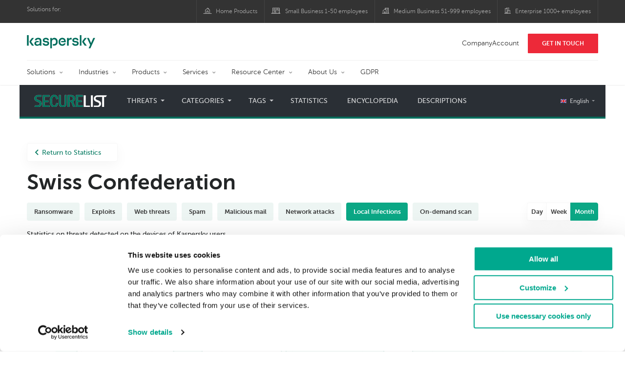

--- FILE ---
content_type: text/html; charset=UTF-8
request_url: https://statistics.securelist.com/country/switzerland/on-access-scan/month
body_size: 14901
content:
<!doctype html>
<html class="no-js" lang="en" itemscope itemtype="http://schema.org/Product">
<head>
        <title>Cyberthreat statistics by Kaspersky Lab</title>
<meta charset="utf-8">
<meta http-equiv="X-UA-Compatible" content="IE=edge">
<meta name="viewport" content="width=device-width, initial-scale=1, maximum-scale=1.0, user-scalable=no, minimal-ui"/>
<meta name="keywords" content="Swiss Confederation,month,local infections">
<meta name="description" content="local infections statistics for the last month in Swiss Confederation ">


<meta http-equiv="x-dns-prefetch-control" content="on">
<link rel="dns-prefetch" href="https://securelist.com/">
<link rel="preconnect" href="https://securelist.com/">


<link rel="canonical" href="https://statistics.securelist.com/country/switzerland/on-access-scan/month" />
<base href="https://statistics.securelist.com/country/switzerland/on-access-scan/month">
<meta property="og:url" content="https://statistics.securelist.com/country/switzerland/on-access-scan/month" />
<meta property="og:type" content="website" />
<meta property="og:title" content="Cyberthreat statistics by Kaspersky Lab" />
<meta property="og:description" content="local infections statistics for the last month in Swiss Confederation " />
<meta property="og:image" content="https://statistics.securelist.com/images/share.jpg" />
<meta property="og:image:width" content="1200" />
<meta property="og:image:height" content="630" />

<meta name="twitter:card" content="summary_large_image" />
<meta name="twitter:title" content="Cyberthreat statistics by Kaspersky Lab" />
<meta name="twitter:description" content="local infections statistics for the last month in Swiss Confederation " />
<meta name="twitter:image" content="https://statistics.securelist.com/images/share.jpg" />

<meta itemprop="name" content="Cyberthreat statistics by Kaspersky Lab" />
<meta itemprop="description" content="local infections statistics for the last month in Swiss Confederation " />
<meta itemprop="image" content="https://statistics.securelist.com/images/share.png" src="https://statistics.securelist.com/images/share.jpg" />

<meta name="csrf-token" content="SyUwcPpntIRWN0t6HbsuYd0BaNUATyxnI14wWruW" />
<meta name="locale" content="en_US">

<!--  -->
<link rel="preload" href="https://statistics.securelist.com/fonts/museosanscyrl-300.woff2" as="font" crossorigin type="font/woff2">
<link rel="preload" href="https://statistics.securelist.com/fonts/museosanscyrl-500.woff2" as="font" crossorigin type="font/woff2">
<link rel="preload" href="https://statistics.securelist.com/fonts/museosanscyrl-700.woff2" as="font" crossorigin type="font/woff2">
<link rel="preload" href="https://statistics.securelist.com/font-icons/font-icons.ttf?p3byad" as="font" crossorigin type="font/ttf">

<link rel="preload" href="https://statistics.securelist.com/css/app.css" onload="this.onload=null;this.rel='stylesheet'"/>
<link rel="preload" href="https://statistics.securelist.com/css/custom.min.css" onload="this.onload=null;this.rel='stylesheet'">

    <link rel="preload" href="https://statistics.securelist.com/vendor/amcharts/core.js" as="script" crossorigin>
    <link rel="preload" href="https://statistics.securelist.com/js/app.js" as="script" crossorigin>
    <link rel="preload" href="https://statistics.securelist.com/vendor/amcharts/geodata/worldLow.js" as="script" crossorigin>
    <link rel="preload" href="https://statistics.securelist.com/vendor/amcharts/geodata/continentsLow.js" as="script" crossorigin>
    <link rel="preload" href="https://statistics.securelist.com/vendor/amcharts/themes/animated.js" as="script" crossorigin>


<script defer src="https://statistics.securelist.com/js/modernizr-custom.js"></script>
<script defer src="https://statistics.securelist.com/js/svg4everybody.min.js"></script>
<script defer src="https://statistics.securelist.com/js/app.js"></script>
<script defer src="https://statistics.securelist.com/js/scroll-menu.js"></script>
<script defer src="https://statistics.securelist.com/js/functions.js?rev=2"></script>

    <script defer src="https://statistics.securelist.com/vendor/amcharts/core.js"></script>
    <script defer src="https://statistics.securelist.com/vendor/amcharts/maps.js"></script>
    <script defer src="https://statistics.securelist.com/vendor/amcharts/charts.js"></script>
    <script defer src="https://statistics.securelist.com/vendor/amcharts/lang/en_US.js"></script>


        <script defer src="https://statistics.securelist.com/vendor/swiper/js/swiper.min.js"></script>
        <script defer src="https://statistics.securelist.com/vendor/amcharts/charts.js"></script>
    <script defer src="https://statistics.securelist.com/vendor/amcharts/themes/animated.js"></script>

<script defer src="https://statistics.securelist.com/js/shared.js?rev=2"></script>
    <script defer src="https://statistics.securelist.com/js/chart.js"></script>
    <script defer src="https://statistics.securelist.com/js/statistics.js?rev=2"></script>

<script defer src="https://statistics.securelist.com/js/scripts.js?rev=2"></script>
<!--  -->

            <link rel="alternate" hreflang="x-default" href="https://statistics.securelist.com/country/switzerland/on-access-scan/month" />
        <link rel="alternate" hreflang="en" href="https://statistics.securelist.com/country/switzerland/on-access-scan/month" />
            <link rel="alternate" hreflang="ru" href="https://statistics.securelist.com/ru/country/switzerland/on-access-scan/month" />
            <link rel="alternate" hreflang="de" href="https://statistics.securelist.com/de/country/switzerland/on-access-scan/month" />
            <link rel="alternate" hreflang="fr" href="https://statistics.securelist.com/fr/country/switzerland/on-access-scan/month" />
            <link rel="alternate" hreflang="it" href="https://statistics.securelist.com/it/country/switzerland/on-access-scan/month" />
            <link rel="alternate" hreflang="es" href="https://statistics.securelist.com/es/country/switzerland/on-access-scan/month" />
    
<!-- Favicon  -->
<link rel="apple-touch-icon" sizes="180x180" href="https://statistics.securelist.com/images/favicons/apple-touch-icon.png">
<link rel="icon" type="image/png" sizes="32x32" href="https://statistics.securelist.com/images/favicons/favicon-32x32.png">
<link rel="icon" type="image/png" sizes="16x16" href="https://statistics.securelist.com/images/favicons/favicon-16x16.png">
<link rel="manifest" href="https://statistics.securelist.com/images/favicons/site.webmanifest">
<link rel="mask-icon" href="https://statistics.securelist.com/images/favicons/safari-pinned-tab.svg" color="#5bbad5">
<meta name="msapplication-TileColor" content="#9f00a7">
<meta name="theme-color" content="#ffffff">

<link rel="stylesheet" href="https://statistics.securelist.com/css/app.css" />
<link rel="stylesheet" href="https://statistics.securelist.com/css/custom.min.css">
<script>
    var kaspersky = {};
    kaspersky.businessType = 'b2c';
    kaspersky.pageType = 'special project';
    kaspersky.platformName = 'Micro Site';
    kaspersky.siteLocale = 'en';

    var kasperskyNameProject = 'Kaspersky Securelist Statistics';
</script>

    <!-- Google Tag Manager -->
<script>(function(w,d,s,l,i){w[l]=w[l]||[];w[l].push({'gtm.start':
new Date().getTime(),event:'gtm.js'});var f=d.getElementsByTagName(s)[0],
j=d.createElement(s),dl=l!='dataLayer'?'&l='+l:'';j.async=true;j.src=
'https://www.googletagmanager.com/gtm.js?id='+i+dl;f.parentNode.insertBefore(j,f);
})(window,document,'script','dataLayer','GTM-KWK4C89');</script>
<!-- End Google Tag Manager -->

    <!-- Google Tag Manager -->
<script>(function(w,d,s,l,i){w[l]=w[l]||[];w[l].push({'gtm.start':
new Date().getTime(),event:'gtm.js'});var f=d.getElementsByTagName(s)[0],
j=d.createElement(s),dl=l!='dataLayer'?'&l='+l:'';j.async=true;j.src=
'https://www.googletagmanager.com/gtm.js?id='+i+dl;f.parentNode.insertBefore(j,f);
})(window,document,'script','dataLayer','GTM-WZ7LJ3');</script>
<!-- End Google Tag Manager -->
</head>
<body class="page-template page-template-page-statistics page-template-page-statistics-php page loaded     country-page
">
<!-- Google Tag Manager (noscript) -->
<noscript><iframe src="https://www.googletagmanager.com/ns.html?id=GTM-KWK4C89"
height="0" width="0" style="display:none;visibility:hidden"></iframe></noscript>
<!-- End Google Tag Manager (noscript) -->
    <!-- Google Tag Manager (noscript) -->
<noscript><iframe src="https://www.googletagmanager.com/ns.html?id=GTM-WZ7LJ3"
height="0" width="0" style="display:none;visibility:hidden"></iframe></noscript>
<!-- End Google Tag Manager (noscript) -->
<div id="page" class="site has-kaspersky-header">
    <div class="ksp-site-top" id="ksp-site-top">
		<div class="container">
			<nav class="site-nav">
				<div class="label">
					<p>Solutions for:</p>
				</div>
				<ul class="site-selector" id="menu-product-menu---daily-nxgen">
					<li>
						<a class="font-icons icon-home menu-item menu-item-type-custom menu-item-object-custom menu-item-87907" href="https://www.kaspersky.com/home-security?icid=gl_stat-sl_acq_ona_smm__onl_b2b_stat-securelist_prodmen_sm-team_______036d2cf34ffc53b2" target="_blank">Home Products</a>
					</li>
					<li>
						<a class="font-icons icon-small-business menu-item menu-item-type-custom menu-item-object-custom menu-item-87908" href="https://www.kaspersky.com/small-business-security?icid=gl_stat-sl_acq_ona_smm__onl_b2b_stat-securelist_prodmen_sm-team_______036d2cf34ffc53b2" target="_blank" title="font-icons icon-small-business">Small Business 1-50 employees</a>
					</li>
					<li>
						<a class="font-icons icon-medium-business menu-item menu-item-type-custom menu-item-object-custom menu-item-87909" href="https://www.kaspersky.com/small-to-medium-business-security?icid=gl_stat-sl_acq_ona_smm__onl_b2b_stat-securelist_prodmen_sm-team_______036d2cf34ffc53b2" target="_blank">Medium Business 51-999 employees</a>
					</li>
					<li>
						<a class="font-icons icon-enterprise menu-item menu-item-type-custom menu-item-object-custom menu-item-87910" href="https://www.kaspersky.com/enterprise-security?icid=gl_stat-sl_acq_ona_smm__onl_b2b_stat-securelist_prodmen_sm-team_______036d2cf34ffc53b2" target="_blank">Enterprise 1000+ employees</a>
					</li>
				</ul>
			</nav>
		</div>
	</div>
<div class="ksp-site-header" id="ksp-site-header">
		<div class="container">
			<div class="ksp-site-title">
				<a href="https://www.kaspersky.com/?icid=gl_stat-sl_acq_ona_smm__onl_b2b_stat-securelist_prodmen_sm-team_______036d2cf34ffc53b2" rel="home" target="_blank" title="Kaspersky">Kaspersky <i class="kaspersky-logo"></i></a>
			</div>
			<ul class="menu-utility sticky-utility" id="menu-my-kaspersky">
				<li class="menu-item menu-item-type-custom menu-item-object-custom menu-item-87905">
					<a href="https://companyaccount.kaspersky.com/account/login?icid=gl_stat-sl_acq_ona_smm__onl_b2b_stat-securelist_prodmen_sm-team_______036d2cf34ffc53b2">CompanyAccount</a>
				</li>
				<li class="sticky-item sticky-xl-only button menu-item menu-item-type-custom menu-item-object-custom menu-item-87906">
					<a class="button red" href="https://www.kaspersky.com/enterprise-security/contact?icid=gl_stat-sl_acq_ona_smm__onl_b2b_stat-securelist_prodmen_sm-team_______036d2cf34ffc53b2">Get In Touch</a>
				</li>
			</ul>
			<div class="clear"></div>
			<nav class="main-nav">
				<ul class="main-menu" id="menu-corp-menu">
					<li class="dropdown mega menu-item menu-item-type-custom menu-item-object-custom menu-item-has-children menu-item-87706">
						<a href="https://www.kaspersky.com/enterprise-security?icid=gl_stat-sl_acq_ona_smm__onl_b2b_stat-securelist_prodmen_sm-team_______036d2cf34ffc53b2">Solutions</a>
						<ul class="submenu">
							<li class="first featured featured-smaller menu-item menu-item-type-custom menu-item-object-custom menu-item-has-children menu-item-87715">
								<ul class="featured section-col-l-3 no-gutter">
									<li class="show-figure larger-item icon-endpoint-security_solutions menu-item menu-item-type-custom menu-item-object-custom menu-item-87708">
										<figure>
											<a href="https://www.kaspersky.com/enterprise-security/embedded-security-internet-of-things?icid=gl_stat-sl_acq_ona_smm__onl_b2b_stat-securelist_prodmen_sm-team_______036d2cf34ffc53b2"><img src="https://content.kaspersky-labs.com/se/com/content/en-global/images/enterprise/new-product-icons/kl--iot--security--black--icon/kl--iot--security--black--icon.png"></a>
										</figure><a href="https://www.kaspersky.com/enterprise-security/embedded-security-internet-of-things?icid=gl_stat-sl_acq_ona_smm__onl_b2b_stat-securelist_prodmen_sm-team_______036d2cf34ffc53b2">Internet of Things &#038; Embedded Security</a>
										<div class="desc">
											<p><a href="https://www.kaspersky.com/enterprise-security/embedded-security-internet-of-things?icid=gl_stat-sl_acq_ona_smm__onl_b2b_stat-securelist_prodmen_sm-team_______036d2cf34ffc53b2">Learn More</a></p>
										</div>
									</li>
									<li class="show-figure larger-item icon-hybrid-cloud-security_solutions menu-item menu-item-type-custom menu-item-object-custom menu-item-87709">
										<figure>
											<a href="https://www.kaspersky.com/enterprise-security/fraud-prevention?icid=gl_stat-sl_acq_ona_smm__onl_b2b_stat-securelist_prodmen_sm-team_______036d2cf34ffc53b2"><img src="https://content.kaspersky-labs.com/se/com/content/en-global/images/enterprise/new-product-icons/kl--industrial--cybersecurity--black--icon/kl--industrial--cybersecurity--black--icon-v4.png"></a>
										</figure><a href="https://www.kaspersky.com/enterprise-security/fraud-prevention?icid=gl_stat-sl_acq_ona_smm__onl_b2b_stat-securelist_prodmen_sm-team_______036d2cf34ffc53b2">Industrial CyberSecurity</a>
										<div class="desc">
											<p><a href="https://www.kaspersky.com/enterprise-security/fraud-prevention?icid=gl_stat-sl_acq_ona_smm__onl_b2b_stat-securelist_prodmen_sm-team_______036d2cf34ffc53b2">Learn More</a></p>
										</div>
									</li>
									<li class="show-figure larger-item icon-iot-embed-security menu-item menu-item-type-custom menu-item-object-custom menu-item-87710">
										<figure>
											<a href="https://www.kaspersky.com/enterprise-security/fraud-prevention?icid=gl_stat-sl_acq_ona_smm__onl_b2b_stat-securelist_prodmen_sm-team_______036d2cf34ffc53b2"><img src="https://content.kaspersky-labs.com/se/com/content/en-global/images/enterprise/icons/related-solutions-icons/rs-b-kfp/rs-b-kfp.png"></a>
										</figure><a href="https://www.kaspersky.com/enterprise-security/fraud-prevention?icid=gl_stat-sl_acq_ona_smm__onl_b2b_stat-securelist_prodmen_sm-team_______036d2cf34ffc53b2">Fraud Prevention</a>
										<div class="desc">
											<p><a href="https://www.kaspersky.com/enterprise-security/fraud-prevention?icid=gl_stat-sl_acq_ona_smm__onl_b2b_stat-securelist_prodmen_sm-team_______036d2cf34ffc53b2">Learn More</a></p>
										</div>
									</li>
									<li class="show-figure larger-item icon-threat-management menu-item menu-item-type-custom menu-item-object-custom menu-item-87711">
										<figure>
											<a href="https://www.kaspersky.com/enterprise-security/kasperskyos?icid=gl_stat-sl_acq_ona_smm__onl_b2b_stat-securelist_prodmen_sm-team_______036d2cf34ffc53b2"><img src="https://content.kaspersky-labs.com/se/com/content/en-global/images/enterprise/icons/Related-solutions-icons/kaspersky-os/kaspersky-os.png"></a>
										</figure><a href="https://www.kaspersky.com/enterprise-security/kasperskyos?icid=gl_stat-sl_acq_ona_smm__onl_b2b_stat-securelist_prodmen_sm-team_______036d2cf34ffc53b2">KasperskyOS - based solutions</a>
										<div class="desc">
											<p><a href="https://www.kaspersky.com/enterprise-security/kasperskyos?icid=gl_stat-sl_acq_ona_smm__onl_b2b_stat-securelist_prodmen_sm-team_______036d2cf34ffc53b2">Learn More</a></p>
										</div>
									</li>
								</ul>
							</li>
							<li>
								<ul class="regular">
									<li class="title">
										<h6>Other solutions</h6>
									</li>
									<li class="menu-item menu-item-type-custom menu-item-object-custom menu-item-87724">
										<a href="https://www.kaspersky.com/enterprise-security/security-operations-center-soc?icid=gl_stat-sl_acq_ona_smm__onl_b2b_stat-securelist_prodmen_sm-team_______036d2cf34ffc53b2">Kaspersky for Security Operations Center</a>
									</li>
									<li class="menu-item menu-item-type-custom menu-item-object-custom menu-item-87725">
										<a href="https://www.kaspersky.com/enterprise-security/kaspersky-iot-infrastructure-security?icid=gl_stat-sl_acq_ona_smm__onl_b2b_stat-securelist_prodmen_sm-team_______036d2cf34ffc53b2">Kaspersky IoT Infrastructure Security</a>
									</li>
									<li class="menu-item menu-item-type-custom menu-item-object-custom menu-item-87726">
										<a href="https://www.kaspersky.com/enterprise-security/kaspersky-secure-remote-workspace?icid=gl_stat-sl_acq_ona_smm__onl_b2b_stat-securelist_prodmen_sm-team_______036d2cf34ffc53b2">Kaspersky Secure Remote Workspace</a>
									</li>
								</ul>
							</li>
						</ul>
					</li>
					<li class="dropdown mega menu-item menu-item-type-custom menu-item-object-custom menu-item-has-children menu-item-87714">
						<a href="https://www.kaspersky.com/enterprise-security/industries?icid=gl_stat-sl_acq_ona_smm__onl_b2b_stat-securelist_prodmen_sm-team_______036d2cf34ffc53b2">Industries</a>
						<ul class="submenu">
							<li class="first featured featured-smaller menu-item menu-item-type-custom menu-item-object-custom menu-item-has-children menu-item-87715">
								<ul class="featured section-col-l-3 no-gutter">
									<li class="show-figure larger-item icon-national-cybersecurity menu-item menu-item-type-custom menu-item-object-custom menu-item-87716">
										<figure>
											<a href="https://www.kaspersky.com/enterprise-security/national-cybersecurity?icid=gl_stat-sl_acq_ona_smm__onl_b2b_stat-securelist_prodmen_sm-team_______036d2cf34ffc53b2"><img src="https://content.kaspersky-labs.com/se/com/content/en-global/images/enterprise/new-product-icons/kl--national--cybersecurity--black--icon/kl--national--cybersecurity--black--icon-v3.svg"></a>
										</figure><a href="https://www.kaspersky.com/enterprise-security/national-cybersecurity?icid=gl_stat-sl_acq_ona_smm__onl_b2b_stat-securelist_prodmen_sm-team_______036d2cf34ffc53b2">National Cybersecurity</a>
										<div class="desc">
											<p><a href="https://www.kaspersky.com/enterprise-security/national-cybersecurity?icid=gl_stat-sl_acq_ona_smm__onl_b2b_stat-securelist_prodmen_sm-team_______036d2cf34ffc53b2">Learn More</a></p>
										</div>
									</li>
									<li class="show-figure larger-item icon-industrial-cybersecurity menu-item menu-item-type-custom menu-item-object-custom menu-item-87717">
										<figure>
											<a href="https://www.kaspersky.com/enterprise-security/industrial-cybersecurity#stories?icid=gl_stat-sl_acq_ona_smm__onl_b2b_stat-securelist_prodmen_sm-team_______036d2cf34ffc53b2"><img src="https://content.kaspersky-labs.com/se/com/content/en-global/images/enterprise/icons/related-solutions-icons/ent-industrial-protection-transparent/ent-industrial-protection-transparent.png"></a>
										</figure><a href="https://www.kaspersky.com/enterprise-security/industrial-cybersecurity#stories?icid=gl_stat-sl_acq_ona_smm__onl_b2b_stat-securelist_prodmen_sm-team_______036d2cf34ffc53b2">Industrial Cybersecurity</a>
										<div class="desc">
											<p><a href="https://www.kaspersky.com/enterprise-security/industrial-cybersecurity#stories?icid=gl_stat-sl_acq_ona_smm__onl_b2b_stat-securelist_prodmen_sm-team_______036d2cf34ffc53b2">Learn More</a></p>
										</div>
									</li>
									<li class="show-figure larger-item icon-financial-cybersecurity menu-item menu-item-type-custom menu-item-object-custom menu-item-87718">
										<figure>
											<a href="https://www.kaspersky.com/enterprise-security/finance?icid=gl_stat-sl_acq_ona_smm__onl_b2b_stat-securelist_prodmen_sm-team_______036d2cf34ffc53b2"><img src="https://content.kaspersky-labs.com/se/com/content/en-global/images/enterprise/new-product-icons/kl--financial--services--cybersecurity--black--icon/kl--financial--services--cybersecurity--black--icon-v3.svg"></a>
										</figure><a href="https://www.kaspersky.com/enterprise-security/finance?icid=gl_stat-sl_acq_ona_smm__onl_b2b_stat-securelist_prodmen_sm-team_______036d2cf34ffc53b2">Finance Services Cybersecurity</a>
										<div class="desc">
											<p><a href="https://www.kaspersky.com/enterprise-security/finance?icid=gl_stat-sl_acq_ona_smm__onl_b2b_stat-securelist_prodmen_sm-team_______036d2cf34ffc53b2">Learn More</a></p>
										</div>
									</li>
									<li class="show-figure larger-item icon-healthcare-cybersecurity menu-item menu-item-type-custom menu-item-object-custom menu-item-87719">
										<figure>
											<a href="https://www.kaspersky.com/enterprise-security/healthcare?icid=gl_stat-sl_acq_ona_smm__onl_b2b_stat-securelist_prodmen_sm-team_______036d2cf34ffc53b2"><img src="https://content.kaspersky-labs.com/se/com/content/en-global/images/enterprise/new-product-icons/kl--healthcare--cybersecurity--black--icon/kl--healthcare--cybersecurity--black--icon-v3.svg"></a>
										</figure><a href="https://www.kaspersky.com/enterprise-security/healthcare?icid=gl_stat-sl_acq_ona_smm__onl_b2b_stat-securelist_prodmen_sm-team_______036d2cf34ffc53b2">Healthcare Cybersecurity</a>
										<div class="desc">
											<p><a href="https://www.kaspersky.com/enterprise-security/healthcare?icid=gl_stat-sl_acq_ona_smm__onl_b2b_stat-securelist_prodmen_sm-team_______036d2cf34ffc53b2">Learn More</a></p>
										</div>
									</li>
									<li class="show-figure larger-item icon-transportation-cybersecurity menu-item menu-item-type-custom menu-item-object-custom menu-item-87720">
										<figure>
											<a href="https://www.kaspersky.com/enterprise-security/transportation-cybersecurity-it-infrastructure?icid=gl_stat-sl_acq_ona_smm__onl_b2b_stat-securelist_prodmen_sm-team_______036d2cf34ffc53b2"><img src="https://content.kaspersky-labs.com/se/com/content/en-global/images/enterprise/new-product-icons/kl--transportation--cybersecurity--black--icon/kl--transportation--cybersecurity--black--icon.png"></a>
										</figure><a href="https://www.kaspersky.com/enterprise-security/transportation-cybersecurity-it-infrastructure?icid=gl_stat-sl_acq_ona_smm__onl_b2b_stat-securelist_prodmen_sm-team_______036d2cf34ffc53b2">Transportation Cybersecurity</a>
										<div class="desc">
											<p><a href="https://www.kaspersky.com/enterprise-security/transportation-cybersecurity-it-infrastructure?icid=gl_stat-sl_acq_ona_smm__onl_b2b_stat-securelist_prodmen_sm-team_______036d2cf34ffc53b2">Learn More</a></p>
										</div>
									</li>
									<li class="show-figure larger-item icon-retail-cybersecurity menu-item menu-item-type-custom menu-item-object-custom menu-item-87721">
										<figure>
											<a href="https://www.kaspersky.com/enterprise-security/retail-cybersecurity?icid=gl_stat-sl_acq_ona_smm__onl_b2b_stat-securelist_prodmen_sm-team_______036d2cf34ffc53b2"><img src="https://content.kaspersky-labs.com/se/com/content/en-global/images/enterprise/new-product-icons/kl--retail--cybersecurity--black--icon/kl--retail--cybersecurity--black--icon.png"></a>
										</figure><a href="https://www.kaspersky.com/enterprise-security/retail-cybersecurity?icid=gl_stat-sl_acq_ona_smm__onl_b2b_stat-securelist_prodmen_sm-team_______036d2cf34ffc53b2">Retail Cybersecurity</a>
										<div class="desc">
											<p><a href="https://www.kaspersky.com/enterprise-security/retail-cybersecurity?icid=gl_stat-sl_acq_ona_smm__onl_b2b_stat-securelist_prodmen_sm-team_______036d2cf34ffc53b2">Learn More</a></p>
										</div>
									</li>
								</ul>
							</li>
							<li>
								<ul class="regular">
									<li class="title">
										<h6>Other solutions</h6>
									</li>
									<li class="menu-item menu-item-type-custom menu-item-object-custom menu-item-87724">
										<a href="https://www.kaspersky.com/enterprise-security/telecom?icid=gl_stat-sl_acq_ona_smm__onl_b2b_stat-securelist_prodmen_sm-team_______036d2cf34ffc53b2">Telecom Cybersecurity</a>
									</li>
									<li class="menu-item menu-item-type-custom menu-item-object-custom menu-item-87725">
										<a href="https://www.kaspersky.com/enterprise-security/industries?icid=gl_stat-sl_acq_ona_smm__onl_b2b_stat-securelist_prodmen_sm-team_______036d2cf34ffc53b2">View all</a>
									</li>
								</ul>
							</li>
						</ul>
					</li>
					<li class="dropdown mega menu-item menu-item-type-custom menu-item-object-custom menu-item-has-children menu-item-87726">
						<a href="https://www.kaspersky.com/enterprise-security/products?icid=gl_stat-sl_acq_ona_smm__onl_b2b_stat-securelist_prodmen_sm-team_______036d2cf34ffc53b2">Products</a>
						<ul class="submenu">
							<li class="first featured featured-smaller menu-item menu-item-type-custom menu-item-object-custom menu-item-has-children menu-item-87728">
								<ul class="featured section-col-l-3 no-gutter">
									<li class="show-figure larger-item icon-endpoint-security_products menu-item menu-item-type-custom menu-item-object-custom menu-item-87727">
										<figure>
											<a href="https://www.kaspersky.com/enterprise-security/endpoint?icid=gl_stat-sl_acq_ona_smm__onl_b2b_stat-securelist_prodmen_sm-team_______036d2cf34ffc53b2"><img src="https://content.kaspersky-labs.com/se/com/content/en-global/images/enterprise/icons/kesb--black--icon/kesb--black--icon.png"></a>
										</figure><a href="https://www.kaspersky.com/enterprise-security/endpoint?icid=gl_stat-sl_acq_ona_smm__onl_b2b_stat-securelist_prodmen_sm-team_______036d2cf34ffc53b2"><span class="surtitle">Kaspersky</span>Endpoint Security for Business</a>
										<div class="desc">
											<p><a href="https://www.kaspersky.com/enterprise-security/endpoint?icid=gl_stat-sl_acq_ona_smm__onl_b2b_stat-securelist_prodmen_sm-team_______036d2cf34ffc53b2">Learn More</a></p>
										</div>
									</li>
									<li class="show-figure larger-item icon-endpoint-detection-and-response menu-item menu-item-type-custom menu-item-object-custom menu-item-87729">
										<figure>
											<a href="https://www.kaspersky.com/enterprise-security/endpoint-detection-response-edr?icid=gl_stat-sl_acq_ona_smm__onl_b2b_stat-securelist_prodmen_sm-team_______036d2cf34ffc53b2"><img src="https://content.kaspersky-labs.com/se/com/content/en-global/images/enterprise/new-product-icons/k-endpoint-detection-and-response-expert-black/k-endpoint-detection-and-response-expert-black.png"></a>
										</figure><a href="https://www.kaspersky.com/enterprise-security/endpoint-detection-response-edr?icid=gl_stat-sl_acq_ona_smm__onl_b2b_stat-securelist_prodmen_sm-team_______036d2cf34ffc53b2"><span class="surtitle">Kaspersky</span>EDR Expert</a>
										<div class="desc">
											<p><a href="https://www.kaspersky.com/enterprise-security/endpoint-detection-response-edr?icid=gl_stat-sl_acq_ona_smm__onl_b2b_stat-securelist_prodmen_sm-team_______036d2cf34ffc53b2">Learn More</a></p>
										</div>
									</li>
									<li class="show-figure larger-item icon-hybrid-cloud-security_products menu-item menu-item-type-custom menu-item-object-custom menu-item-87730">
										<figure>
											<a href="https://www.kaspersky.com/enterprise-security/edr-security-software-solution?icid=gl_stat-sl_acq_ona_smm__onl_b2b_stat-securelist_prodmen_sm-team_______036d2cf34ffc53b2"><img src="https://content.kaspersky-labs.com/se/com/content/en-global/images/enterprise/new-product-icons/kl--endpoint--detection--and--response--black--icon/kl--endpoint--detection--and--response--black--icon.png"></a>
										</figure><a href="https://www.kaspersky.com/enterprise-security/edr-security-software-solution?icid=gl_stat-sl_acq_ona_smm__onl_b2b_stat-securelist_prodmen_sm-team_______036d2cf34ffc53b2"><span class="surtitle">Kaspersky</span>EDR Optimum</a>
										<div class="desc">
											<p><a href="https://www.kaspersky.com/enterprise-security/edr-security-software-solution?icid=gl_stat-sl_acq_ona_smm__onl_b2b_stat-securelist_prodmen_sm-team_______036d2cf34ffc53b2">Learn More</a></p>
										</div>
									</li>
									<li class="show-figure larger-item icon-anti-targeted-attack-platform menu-item menu-item-type-custom menu-item-object-custom menu-item-87731">
										<figure>
											<a href="https://www.kaspersky.com/enterprise-security/anti-targeted-attack-platform?icid=gl_stat-sl_acq_ona_smm__onl_b2b_stat-securelist_prodmen_sm-team_______036d2cf34ffc53b2"><img src="https://content.kaspersky-labs.com/se/com/content/en-global/images/enterprise/icons/related-solutions-icons/rs-b-kata/rs-b-kata.png"></a>
										</figure><a href="https://www.kaspersky.com/enterprise-security/anti-targeted-attack-platform?icid=gl_stat-sl_acq_ona_smm__onl_b2b_stat-securelist_prodmen_sm-team_______036d2cf34ffc53b2"><span class="surtitle">Kaspersky</span>Anti Targeted Attack Platform</a>
										<div class="desc">
											<p><a href="https://www.kaspersky.com/enterprise-security/anti-targeted-attack-platform?icid=gl_stat-sl_acq_ona_smm__onl_b2b_stat-securelist_prodmen_sm-team_______036d2cf34ffc53b2">Learn More</a></p>
										</div>
									</li>
									<li class="show-figure larger-item icon-private-security-network menu-item menu-item-type-custom menu-item-object-custom menu-item-87732">
										<figure>
											<a href="https://www.kaspersky.com/enterprise-security/cloud-security?icid=gl_stat-sl_acq_ona_smm__onl_b2b_stat-securelist_prodmen_sm-team_______036d2cf34ffc53b2"><img src="https://content.kaspersky-labs.com/se/com/content/en-global/images/enterprise/new-product-icons/kl--security--for--mail--server--black--icon/kl--security--for--mail--server--black--icon.png"></a>
										</figure><a href="https://www.kaspersky.com/enterprise-security/cloud-security?icid=gl_stat-sl_acq_ona_smm__onl_b2b_stat-securelist_prodmen_sm-team_______036d2cf34ffc53b2"><span class="surtitle">Kaspersky</span>Hybrid Cloud Security</a>
										<div class="desc">
											<p><a href="https://www.kaspersky.com/enterprise-security/cloud-security?icid=gl_stat-sl_acq_ona_smm__onl_b2b_stat-securelist_prodmen_sm-team_______036d2cf34ffc53b2">Learn More</a></p>
										</div>
									</li>
									<li class="show-figure larger-item icon-embedded-systems-security menu-item menu-item-type-custom menu-item-object-custom menu-item-87733">
										<figure>
											<a href="https://www.kaspersky.com/enterprise-security/mail-server-security?icid=gl_stat-sl_acq_ona_smm__onl_b2b_stat-securelist_prodmen_sm-team_______036d2cf34ffc53b2"><img src="https://content.kaspersky-labs.com/se/com/content/en-global/images/enterprise/new-product-icons/kl--security--for--mail--server--black--icon/kl--security--for--mail--server--black--icon.png"></a>
										</figure><a href="https://www.kaspersky.com/enterprise-security/mail-server-security?icid=gl_stat-sl_acq_ona_smm__onl_b2b_stat-securelist_prodmen_sm-team_______036d2cf34ffc53b2"><span class="surtitle">Kaspersky</span>Security for Mail Server</a>
										<div class="desc">
											<p><a href="https://www.kaspersky.com/enterprise-security/mail-server-security?icid=gl_stat-sl_acq_ona_smm__onl_b2b_stat-securelist_prodmen_sm-team_______036d2cf34ffc53b2">Learn More</a></p>
										</div>
									</li>
									<li class="show-figure larger-item icon-embedded-systems-security menu-item menu-item-type-custom menu-item-object-custom menu-item-87734">
										<figure>
											<a href="https://www.kaspersky.com/enterprise-security/industrial-cybersecurity?icid=gl_stat-sl_acq_ona_smm__onl_b2b_stat-securelist_prodmen_sm-team_______036d2cf34ffc53b2"><img src="https://content.kaspersky-labs.com/se/com/content/en-global/images/enterprise/new-product-icons/kl--industrial--cybersecurity--black--icon/kl--industrial--cybersecurity--black--icon-v4.png"></a>
										</figure><a href="https://www.kaspersky.com/enterprise-security/industrial-cybersecurity?icid=gl_stat-sl_acq_ona_smm__onl_b2b_stat-securelist_prodmen_sm-team_______036d2cf34ffc53b2"><span class="surtitle">Kaspersky</span>Industrial CyberSecurity</a>
										<div class="desc">
											<p><a href="https://www.kaspersky.com/enterprise-security/industrial-cybersecurity?icid=gl_stat-sl_acq_ona_smm__onl_b2b_stat-securelist_prodmen_sm-team_______036d2cf34ffc53b2">Learn More</a></p>
										</div>
									</li>
								</ul>
							</li>
							<li>
								<ul class="regular">
									<li class="title">
										<h6>Other Products</h6>
									</li>
									<li class="menu-item menu-item-type-custom menu-item-object-custom menu-item-87736">
										<a href="https://www.kaspersky.com/enterprise-security/internet-gateway?icid=gl_stat-sl_acq_ona_smm__onl_b2b_stat-securelist_prodmen_sm-team_______036d2cf34ffc53b2">Kaspersky Security for Internet Gateway</a>
									</li>
									<li class="menu-item menu-item-type-custom menu-item-object-custom menu-item-87737">
										<a href="https://www.kaspersky.com/enterprise-security/embedded-systems?icid=gl_stat-sl_acq_ona_smm__onl_b2b_stat-securelist_prodmen_sm-team_______036d2cf34ffc53b2">Kaspersky Embedded Systems Security</a>
									</li>
									<li class="menu-item menu-item-type-custom menu-item-object-custom menu-item-87738">
										<a href="https://www.kaspersky.com/enterprise-security/kaspersky-iot-infrastructure-security?icid=gl_stat-sl_acq_ona_smm__onl_b2b_stat-securelist_prodmen_sm-team_______036d2cf34ffc53b2">Kaspersky IoT Infrastructure Security</a>
									</li>
									<li class="menu-item menu-item-type-custom menu-item-object-custom menu-item-87739">
										<a href="https://www.kaspersky.com/enterprise-security/kaspersky-secure-remote-workspace?icid=gl_stat-sl_acq_ona_smm__onl_b2b_stat-securelist_prodmen_sm-team_______036d2cf34ffc53b2">Kaspersky Secure Remote Workspace</a>
									</li>
									<li class="menu-item menu-item-type-custom menu-item-object-custom menu-item-87740">
										<a href="https://www.kaspersky.com/enterprise-security/products?icid=gl_stat-sl_acq_ona_smm__onl_b2b_stat-securelist_prodmen_sm-team_______036d2cf34ffc53b2">View All</a>
									</li>
								</ul>
							</li>
						</ul>
					</li>
					<li class="dropdown mega menu-item menu-item-type-custom menu-item-object-custom menu-item-has-children menu-item-87741">
						<a href="https://www.kaspersky.com/enterprise-security/services?icid=gl_stat-sl_acq_ona_smm__onl_b2b_stat-securelist_prodmen_sm-team_______036d2cf34ffc53b2">Services</a>
						<ul class="submenu">
							<li class="first featured featured-smaller menu-item menu-item-type-custom menu-item-object-custom menu-item-has-children menu-item-87742">
								<ul class="featured section-col-l-3 no-gutter">
									<li class="show-figure larger-item icon-cybersecurity-services menu-item menu-item-type-custom menu-item-object-custom menu-item-87743">
										<figure>
											<a href="https://www.kaspersky.com/enterprise-security/cybersecurity-services?icid=gl_stat-sl_acq_ona_smm__onl_b2b_stat-securelist_prodmen_sm-team_______036d2cf34ffc53b2"><img src="https://content.kaspersky-labs.com/se/com/content/en-global/images/enterprise/new-product-icons/kl--cybersecurity--services--black--icon/kl--cybersecurity--services--black--icon.png"></a>
										</figure><a href="https://www.kaspersky.com/enterprise-security/cybersecurity-services?icid=gl_stat-sl_acq_ona_smm__onl_b2b_stat-securelist_prodmen_sm-team_______036d2cf34ffc53b2"><span class="surtitle">Kaspersky</span>Cybersecurity Services</a>
										<div class="desc">
											<p><a href="https://www.kaspersky.com/enterprise-security/cybersecurity-services?icid=gl_stat-sl_acq_ona_smm__onl_b2b_stat-securelist_prodmen_sm-team_______036d2cf34ffc53b2">Learn More</a></p>
										</div>
									</li>
									<li class="show-figure larger-item icon-security-awareness menu-item menu-item-type-custom menu-item-object-custom menu-item-87744">
										<figure>
											<a href="https://www.kaspersky.com/enterprise-security/security-awareness?icid=gl_stat-sl_acq_ona_smm__onl_b2b_stat-securelist_prodmen_sm-team_______036d2cf34ffc53b2"><img src="https://content.kaspersky-labs.com/se/com/content/en-global/images/enterprise/new-product-icons/kl--security--awareness--black--icon/kl--security--awareness--black--icon.png"></a>
										</figure><a href="https://www.kaspersky.com/enterprise-security/security-awareness?icid=gl_stat-sl_acq_ona_smm__onl_b2b_stat-securelist_prodmen_sm-team_______036d2cf34ffc53b2"><span class="surtitle">Kaspersky</span>Security Awareness</a>
										<div class="desc">
											<p><a href="https://www.kaspersky.com/enterprise-security/security-awareness?icid=gl_stat-sl_acq_ona_smm__onl_b2b_stat-securelist_prodmen_sm-team_______036d2cf34ffc53b2">Learn More</a></p>
										</div>
									</li>
									<li class="show-figure larger-item icon-premium-support menu-item menu-item-type-custom menu-item-object-custom menu-item-87745">
										<figure>
											<a href="https://www.kaspersky.com/enterprise-security/premium-support?icid=gl_stat-sl_acq_ona_smm__onl_b2b_stat-securelist_prodmen_sm-team_______036d2cf34ffc53b2"><img src="https://content.kaspersky-labs.com/se/com/content/en-global/images/enterprise/new-product-icons/kl--premium--support--and--professional--services--black--icon/kl--premium--support--and--professional--services--black--icon.png"></a>
										</figure><a href="https://www.kaspersky.com/enterprise-security/premium-support?icid=gl_stat-sl_acq_ona_smm__onl_b2b_stat-securelist_prodmen_sm-team_______036d2cf34ffc53b2"><span class="surtitle">Kaspersky</span>Premium Support</a>
										<div class="desc">
											<p><a href="https://www.kaspersky.com/enterprise-security/premium-support?icid=gl_stat-sl_acq_ona_smm__onl_b2b_stat-securelist_prodmen_sm-team_______036d2cf34ffc53b2">Learn More</a></p>
										</div>
									</li>
									<li class="show-figure larger-item icon-threat-intelligence menu-item menu-item-type-custom menu-item-object-custom menu-item-87746">
										<figure>
											<a href="https://www.kaspersky.com/enterprise-security/threat-intelligence?icid=gl_stat-sl_acq_ona_smm__onl_b2b_stat-securelist_prodmen_sm-team_______036d2cf34ffc53b2"><img src="https://content.kaspersky-labs.com/se/com/content/en-global/images/enterprise/new-product-icons/kl--threat--intelligence--black--icon/kl--threat--intelligence--black--icon.png"></a>
										</figure><a href="https://www.kaspersky.com/enterprise-security/threat-intelligence?icid=gl_stat-sl_acq_ona_smm__onl_b2b_stat-securelist_prodmen_sm-team_______036d2cf34ffc53b2"><span class="surtitle">Kaspersky</span>Threat Intelligence</a>
										<div class="desc">
											<p><a href="https://www.kaspersky.com/enterprise-security/threat-intelligence?icid=gl_stat-sl_acq_ona_smm__onl_b2b_stat-securelist_prodmen_sm-team_______036d2cf34ffc53b2">Learn More</a></p>
										</div>
									</li>
									<li class="show-figure larger-item icon-threat-hunting menu-item menu-item-type-custom menu-item-object-custom menu-item-87747">
										<figure>
											<a href="https://www.kaspersky.com/enterprise-security/managed-detection-and-response?icid=gl_stat-sl_acq_ona_smm__onl_b2b_stat-securelist_prodmen_sm-team_______036d2cf34ffc53b2"><img src="https://content.kaspersky-labs.com/se/com/content/en-global/images/enterprise/new-product-icons/kl--managed--protection--black--icon/kl--managed--protection--black--icon.png"></a>
										</figure><a href="https://www.kaspersky.com/enterprise-security/managed-detection-and-response?icid=gl_stat-sl_acq_ona_smm__onl_b2b_stat-securelist_prodmen_sm-team_______036d2cf34ffc53b2"><span class="surtitle">Kaspersky</span>Managed Detection and Response</a>
										<div class="desc">
											<p><a href="https://www.kaspersky.com/enterprise-security/managed-detection-and-response?icid=gl_stat-sl_acq_ona_smm__onl_b2b_stat-securelist_prodmen_sm-team_______036d2cf34ffc53b2">Learn More</a></p>
										</div>
									</li>
									<li class="show-figure larger-item icon-incident-response menu-item menu-item-type-custom menu-item-object-custom menu-item-87748">
										<figure>
											<a href="https://www.kaspersky.com/enterprise-security/targeted-attack-discovery?icid=gl_stat-sl_acq_ona_smm__onl_b2b_stat-securelist_prodmen_sm-team_______036d2cf34ffc53b2"><img src="https://content.kaspersky-labs.com/se/com/content/en-global/images/enterprise/new-product-icons/kl--targeted--attack-----discovery--black--icon/kl--targeted--attack-----discovery--black--icon.png"></a>
										</figure><a href="https://www.kaspersky.com/enterprise-security/targeted-attack-discovery?icid=gl_stat-sl_acq_ona_smm__onl_b2b_stat-securelist_prodmen_sm-team_______036d2cf34ffc53b2"><span class="surtitle">Kaspersky</span>Targeted Attack Discovery</a>
										<div class="desc">
											<p><a href="https://www.kaspersky.com/enterprise-security/targeted-attack-discovery?icid=gl_stat-sl_acq_ona_smm__onl_b2b_stat-securelist_prodmen_sm-team_______036d2cf34ffc53b2">Learn More</a></p>
										</div>
									</li>
								</ul>
							</li>
							<li>
								<ul class="regular">
									<li class="title">
										<h6>Other Services</h6>
									</li>
									<li class="menu-item menu-item-type-custom menu-item-object-custom menu-item-87751">
										<a href="https://www.kaspersky.com/enterprise-security/professional-services?icid=gl_stat-sl_acq_ona_smm__onl_b2b_stat-securelist_prodmen_sm-team_______036d2cf34ffc53b2">Kaspersky Professional Services</a>
									</li>
									<li class="menu-item menu-item-type-custom menu-item-object-custom menu-item-87752">
										<a href="https://www.kaspersky.com/enterprise-security/incident-response?icid=gl_stat-sl_acq_ona_smm__onl_b2b_stat-securelist_prodmen_sm-team_______036d2cf34ffc53b2">Kaspersky Incident Response</a>
									</li>
									<li class="menu-item menu-item-type-custom menu-item-object-custom menu-item-87753">
										<a href="https://www.kaspersky.com/enterprise-security/cyber-security-training?icid=gl_stat-sl_acq_ona_smm__onl_b2b_stat-securelist_prodmen_sm-team_______036d2cf34ffc53b2">Kaspersky Cybersecurity Training</a>
									</li>
									<li class="menu-item menu-item-type-custom menu-item-object-custom menu-item-87754">
										<a href="https://www.kaspersky.com/enterprise-security/cyber-incident-response-communication?icid=gl_stat-sl_acq_ona_smm__onl_b2b_stat-securelist_prodmen_sm-team_______036d2cf34ffc53b2">Kaspersky Incident Communications</a>
									</li>
									<li class="menu-item menu-item-type-custom menu-item-object-custom menu-item-87754">
										<a href="https://www.kaspersky.com/enterprise-security/adaptive-online-awareness-training?icid=gl_stat-sl_acq_ona_smm__onl_b2b_stat-securelist_prodmen_sm-team_______036d2cf34ffc53b2">Kaspersky Adaptive Online Training</a>
									</li>
									<li class="menu-item menu-item-type-custom menu-item-object-custom menu-item-87755">
										<a href="https://www.kaspersky.com/enterprise-security/services?icid=gl_stat-sl_acq_ona_smm__onl_b2b_stat-securelist_prodmen_sm-team_______036d2cf34ffc53b2">View All</a>
									</li>
								</ul>
							</li>
						</ul>
					</li>
					<li class="dropdown menu-item menu-item-type-custom menu-item-object-custom menu-item-has-children menu-item-87756">
						<a href="https://www.kaspersky.com/MITRE?icid=gl_stat-sl_acq_ona_smm__onl_b2b_stat-securelist_prodmen_sm-team_______036d2cf34ffc53b2">Resource Center</a>
						<ul class="submenu">
							<li class="menu-item menu-item-type-custom menu-item-object-custom menu-item-87757">
								<a href="https://www.kaspersky.com/enterprise-security/resources/case-studies?icid=gl_stat-sl_acq_ona_smm__onl_b2b_stat-securelist_prodmen_sm-team_______036d2cf34ffc53b2">Case Studies</a>
							</li>
							<li class="menu-item menu-item-type-custom menu-item-object-custom menu-item-87758">
								<a href="https://www.kaspersky.com/enterprise-security/resources/white-papers?icid=gl_stat-sl_acq_ona_smm__onl_b2b_stat-securelist_prodmen_sm-team_______036d2cf34ffc53b2">White Papers</a>
							</li>
							<li class="menu-item menu-item-type-custom menu-item-object-custom menu-item-87759">
								<a href="https://www.kaspersky.com/enterprise-security/resources/data-sheets?icid=gl_stat-sl_acq_ona_smm__onl_b2b_stat-securelist_prodmen_sm-team_______036d2cf34ffc53b2">Datasheets</a>
							</li>
							<li class="menu-item menu-item-type-custom menu-item-object-custom menu-item-87760">
								<a href="https://www.kaspersky.com/enterprise-security/wiki-section/home?icid=gl_stat-sl_acq_ona_smm__onl_b2b_stat-securelist_prodmen_sm-team_______036d2cf34ffc53b2">Technologies</a>
							</li>
							<li class="menu-item menu-item-type-custom menu-item-object-custom menu-item-87760">
								<a href="https://www.kaspersky.com/enterprise-security/mitre-attack?icid=gl_stat-sl_acq_ona_smm__onl_b2b_stat-securelist_prodmen_sm-team_______036d2cf34ffc53b2">MITRE ATT&#038;CK</a>
							</li>
						</ul>
					</li>
					<li class="dropdown menu-item menu-item-type-custom menu-item-object-custom menu-item-has-children menu-item-87756">
						<a href="https://www.kaspersky.com/about/sponsorships/?icid=gl_stat-sl_acq_ona_smm__onl_b2b_stat-securelist_prodmen_sm-team_______036d2cf34ffc53b2">About Us</a>
						<ul class="submenu">
							<li class="menu-item menu-item-type-custom menu-item-object-custom menu-item-87757">
								<a href="https://www.kaspersky.com/about/transparency?icid=gl_stat-sl_acq_ona_smm__onl_b2b_stat-securelist_prodmen_sm-team_______036d2cf34ffc53b2">Transparency</a>
							</li>
							<li class="menu-item menu-item-type-custom menu-item-object-custom menu-item-87758">
								<a href="https://www.kaspersky.com/about/press-releases?icid=gl_stat-sl_acq_ona_smm__onl_b2b_stat-securelist_prodmen_sm-team_______036d2cf34ffc53b2">Corporate News</a>
							</li>
							<li class="menu-item menu-item-type-custom menu-item-object-custom menu-item-87759">
								<a href="https://careers.kaspersky.com/?icid=gl_stat-sl_acq_ona_smm__onl_b2b_stat-securelist_prodmen_sm-team_______036d2cf34ffc53b2">Careers</a>
							</li>
							<li class="menu-item menu-item-type-custom menu-item-object-custom menu-item-87760">
								<a href="https://www.kaspersky.com/about/policy-blog?icid=gl_stat-sl_acq_ona_smm__onl_b2b_stat-securelist_prodmen_sm-team_______036d2cf34ffc53b2">Policy Blog</a>
							</li>
							<li class="menu-item menu-item-type-custom menu-item-object-custom menu-item-87760">
								<a href="https://www.kaspersky.com/about/contact?icid=gl_stat-sl_acq_ona_smm__onl_b2b_stat-securelist_prodmen_sm-team_______036d2cf34ffc53b2">Contacts</a>
							</li>
						</ul>
					</li>
					<li class="menu-item menu-item-type-custom menu-item-object-custom menu-item-87762">
						<a href="https://www.kaspersky.com/gdpr?icid=gl_stat-sl_acq_ona_smm__onl_b2b_stat-securelist_prodmen_sm-team_______036d2cf34ffc53b2">GDPR</a>
					</li>
				</ul>
			</nav>
		</div>
	</div>
<header class="site-header" id="masthead" role="banner">
		<div class="mobile-nav-backdrop"></div>
		<div class="main-container header-bar">
			<div class="menu-button menu-button--ksp">
				<span>Menu</span>
			</div>
			<h2 class="site-title" title="">Securelist</h2>
			<div class="header-utility">
				<!-- <div class="inside-col-1 left"></div> -->
				<div class="header-lang">
						<span class="header-lang-label">
    <div class="flag flag--english"></div>
    English
</span>
					<ul class="menu-lang">
						<li>
							<a href="https://statistics.securelist.com" hreflang="x-default" rel="alternate" title="Securelist English">
							<div class="flag flag--english"></div>English</a>
						</li>
						<li>
							<a href="https://statistics.securelist.com/ru" hreflang="ru" rel="alternate" title="Securelist Pусский">
							<div class="flag flag--russia"></div>Pусский</a>
						</li>
						<li>
							<a href="https://statistics.securelist.com/de" hreflang="de" rel="alternate" title="Securelist Deutsch">
							<div class="flag flag--germany"></div>Deutsch</a>
						</li>
						<li>
							<a href="https://statistics.securelist.com/fr" hreflang="fr" rel="alternate" title="Securelist Français">
							<div class="flag flag--france"></div>Français</a>
						</li>
						<li>
							<a href="https://statistics.securelist.com/it" hreflang="it" rel="alternate" title="Securelist Italiano">
							<div class="flag flag--italy"></div>Italiano</a>
						</li>
						<li>
							<a href="https://statistics.securelist.com/es" hreflang="es" rel="alternate" title="Securelist Español">
							<div class="flag flag--spain"></div>Español</a>
						</li>
						<li></li>
					</ul>
				</div>
				<div class="header-search">
					<div class="header-search-button-wrap"></div>
					<div class="header-search-form">
						<form action="https://securelist.com" class="searchform" method="get" role="search">
							<fieldset>
								<input class="search" name="s" onblur="if(this.value=='')this.value=this.defaultValue;" onfocus="if(this.value==this.defaultValue)this.value='';" type="text" value="Search"> <input alt="Search" class="form-button" type="submit">
							</fieldset>
						</form>
					</div>
				</div><!-- /header-search -->
			</div>
			<div class="header-main-nav">
				<nav class="primary-navigation navigation" role="navigation">
					<div class="menu-primary-container">
						<ul class="menu main-menu menu-primary" id="menu-primary">
							<li class="menu-item-threats menu-item menu-item-type-custom menu-item-object-custom menu-item-has-children menu-item-226" id="menu-item-226">
								<a>Threats</a>
								<ul class="sub-menu">
									<li class="topic-item vulnerabilities menu-item menu-item-type-custom menu-item-object-custom menu-item-63231" id="menu-item-63231">
										<a href="https://securelist.com/threat-category/mobile-threats/"><span class="ico-mobile-threats"></span> Mobile threats</a>
									</li>
									<li class="menu-item menu-item-type-custom menu-item-object-custom menu-item-89457" id="menu-item-89457">
										<a href="https://securelist.com/threat-category/secure-environment/"><span class="ico-secure-environment-iot"></span> Secure environment (IoT)</a>
									</li>
									<li class="topic-item detected menu-item menu-item-type-custom menu-item-object-custom menu-item-63229" id="menu-item-63229">
										<a href="https://securelist.com/threat-category/financial-threats/"><span class="ico-financial-threats"></span> Financial threats</a>
									</li>
									<li class="menu-item menu-item-type-custom menu-item-object-custom menu-item-89458" id="menu-item-89458">
										<a href="https://securelist.com/threat-category/spam-and-phishing/"><span class="ico-spam-and-phishing"></span> Spam and phishing</a>
									</li>
									<li class="topic-item spam menu-item menu-item-type-custom menu-item-object-custom menu-item-63230" id="menu-item-63230">
										<a href="https://securelist.com/threat-category/industrial-threats/"><span class="ico-industrial-threats"></span> Industrial threats</a>
									</li>
									<li class="menu-item menu-item-type-custom menu-item-object-custom menu-item-89459" id="menu-item-89459">
										<a href="https://securelist.com/threat-category/vulnerabilities-and-exploits/"><span class="ico-vulnerabilities-and-exploits"></span> Vulnerabilities and exploits</a>
									</li>
									<li class="menu-item menu-item-type-taxonomy menu-item-object-threat-category menu-item-89465" id="menu-item-89465">
										<a href="https://securelist.com/threat-category/web-threats/"><span class="ico-web-threats"></span> Web threats</a>
									</li>
								</ul>
							</li>
							<li class="menu-item-categories menu-item menu-item-type-custom menu-item-object-custom menu-item-has-children menu-item-230" id="menu-item-230">
								<a>Categories</a>
								<ul class="sub-menu">
									<li class="menu-item menu-item-type-taxonomy menu-item-object-category menu-item-84158" id="menu-item-84158">
										<a href="https://securelist.com/all?category=908">APT reports</a>
									</li>
									<li class="menu-item menu-item-type-taxonomy menu-item-object-category menu-item-84165" id="menu-item-84165">
										<a href="https://securelist.com/all?category=24">Research</a>
									</li>
									<li class="menu-item menu-item-type-taxonomy menu-item-object-category menu-item-84159" id="menu-item-84159">
										<a href="https://securelist.com/all?category=22">Incidents</a>
									</li>
									<li class="menu-item menu-item-type-taxonomy menu-item-object-category menu-item-84160" id="menu-item-84160">
										<a href="https://securelist.com/all?category=437">Security Bulletin</a>
									</li>
									<li class="menu-item menu-item-type-taxonomy menu-item-object-category menu-item-84164" id="menu-item-84164">
										<a href="https://securelist.com/all?category=159">Publications</a>
									</li>
									<li class="menu-item menu-item-type-taxonomy menu-item-object-category menu-item-84161" id="menu-item-84161">
										<a href="https://securelist.com/all?category=919">Malware reports</a>
									</li>
									<li class="menu-item menu-item-type-taxonomy menu-item-object-category menu-item-89460" id="menu-item-89460">
										<a href="https://securelist.com/all?category=918">Spam and phishing reports</a>
									</li>
									<li class="website-archive menu-item menu-item-type-post_type menu-item-object-page menu-item-66206" id="menu-item-66206">
										<a href="https://securelist.com/all/">All categories</a>
									</li>
								</ul>
							</li>
							<li class="menu-item-tags menu-item menu-item-type-custom menu-item-object-custom menu-item-has-children menu-item-277" id="menu-item-277">
								<a>Tags</a>
								<ul class="sub-menu">
									<li class="menu-item menu-item-type-taxonomy menu-item-object-post_tag menu-item-89464" id="menu-item-89464">
										<a href="https://securelist.com/all?tag=121">Ransomware</a>
									</li>
									<li class="menu-item menu-item-type-taxonomy menu-item-object-post_tag menu-item-58012" id="menu-item-58012">
										<a href="https://securelist.com/all?tag=53">Targeted Attacks</a>
									</li>
									<li class="menu-item menu-item-type-taxonomy menu-item-object-post_tag menu-item-236" id="menu-item-236">
										<a href="https://securelist.com/all?tag=6">Botnets</a>
									</li>
									<li class="menu-item menu-item-type-taxonomy menu-item-object-post_tag menu-item-58015" id="menu-item-58015">
										<a href="https://securelist.com/all?tag=69">Internet Banking</a>
									</li>
									<li class="menu-item menu-item-type-taxonomy menu-item-object-post_tag menu-item-58013" id="menu-item-58013">
										<a href="https://securelist.com/all?tag=76">Mobile Malware</a>
									</li>
									<li class="menu-item menu-item-type-taxonomy menu-item-object-post_tag menu-item-58014" id="menu-item-58014">
										<a href="https://securelist.com/all?tag=29">Social Engineering</a>
									</li>
									<li class="menu-item menu-item-type-taxonomy menu-item-object-post_tag menu-item-89463" id="menu-item-89463">
										<a href="https://securelist.com/all?tag=86">Malware Statistics</a>
									</li>
									<li class="show-all-tags menu-item menu-item-type-post_type menu-item-object-page menu-item-57837" id="menu-item-57837">
										<a href="https://securelist.com/tags/">Show all tags</a>
									</li>
								</ul>
							</li>
							<li class="menu-item menu-item-type-custom menu-item-object-custom menu-item-241" id="menu-item-241">
								<a href="https://statistics.securelist.com" rel="noopener noreferrer" target="_blank">Statistics</a>
							</li>
							<li class="menu-item menu-item-type-custom menu-item-object-custom menu-item-86643" id="menu-item-86643">
								<a href="https://encyclopedia.kaspersky.com/" rel="noopener noreferrer" target="_blank">Encyclopedia</a>
							</li>
							<li class="menu-item menu-item-type-custom menu-item-object-custom menu-item-58141" id="menu-item-58141">
								<a href="https://threats.kaspersky.com/" rel="noopener noreferrer" target="_blank">Descriptions</a>
							</li>
						</ul>
					</div>
				</nav><!-- #site-navigation -->
			</div>
		</div>
		<div class="main-container">
			<div class="header-main-nav header-main-nav--mobile">
				<nav class="mobile-nav" data-back="Back">
					<div class="mobile-navigation__tabs mobile-nav-tabs">
						<ul class="mobile-nav-tabs__list">
							<li class="mobile-nav-tabs__item"><span>Home</span></li>
							<li class="mobile-nav-tabs__item"><span>Business</span></li>
							<li class="mobile-nav-tabs__item"><span>Securelist</span></li>
							<li class="mobile-nav-tabs__item"><span>Partners</span></li>
							<li class="mobile-nav-tabs__item"><span>About us</span></li>
						</ul>
					</div>
					<div class="mobile-navigation__tabs-content mobile-nav-tabs-content">
						<div class="mobile-nav-tabs-content__item">
							<dl class="mobile-nav-collapse">
								<dt class="mobile-nav-collapse__header">Security Solutions</dt>
								<dd class="mobile-nav-collapse__body">
									<ul class="mobile-nav-menu">
										<li class="mobile-nav-menu__item">
											<a class="mobile-nav-menu__link mobile-nav-link" href="https://www.kaspersky.com/premium?icid=gl_stat-sl_acq_ona_smm__onl_b2b_stat-securelist_prodmen_sm-team_______036d2cf34ffc53b2"><span class="mobile-nav-link__label">PREMIUM PROTECTION</span> <span class="mobile-nav-link__text">Kaspersky Premium</span> <span class="mobile-nav-link__description">Complete protection for your devices, online privacy & identity</span></a>
										</li>
										<li class="mobile-nav-menu__item">
											<a class="mobile-nav-menu__link mobile-nav-link" href="https://www.kaspersky.com/plus?icid=gl_stat-sl_acq_ona_smm__onl_b2b_stat-securelist_prodmen_sm-team_______036d2cf34ffc53b2"><span class="mobile-nav-link__label">ADVANCED PROTECTION</span> <span class="mobile-nav-link__text">Kaspersky Plus</span> <span class="mobile-nav-link__description">Combines security, performance & privacy features in one app</span></a>
										</li>
										<li class="mobile-nav-menu__item">
											<a class="mobile-nav-menu__link mobile-nav-link" href="https://www.kaspersky.com/standard?icid=gl_stat-sl_acq_ona_smm__onl_b2b_stat-securelist_prodmen_sm-team_______036d2cf34ffc53b2"><span class="mobile-nav-link__label">STANDARD PROTECTION</span> <span>Kaspersky Standard</span> <span class="mobile-nav-link__description">Enhanced protection with device performance booster</span></a>
										</li>
										<li class="mobile-nav-menu__item">
											<a class="mobile-nav-menu__link mobile-nav-link mobile-nav-link_simply" href="https://www.kaspersky.com/home-security?icid=gl_stat-sl_acq_ona_smm__onl_b2b_stat-securelist_prodmen_sm-team_______036d2cf34ffc53b2">View All Solutions</a>
										</li>
									</ul>
								</dd>
								<dt class="mobile-nav-collapse__header">Privacy & Kids</dt>
								<dd class="mobile-nav-collapse__body">
									<ul class="mobile-nav-menu">
										<li class="mobile-nav-menu__item">
											<a class="mobile-nav-menu__link mobile-nav-link" href="https://www.kaspersky.com/safe-kids?icid=gl_stat-sl_acq_ona_smm__onl_b2b_stat-securelist_prodmen_sm-team_______036d2cf34ffc53b2"><span class="mobile-nav-link__label">PARENTAL CONTROLS</span> <span>Kaspersky Safe Kids</span> <span class="mobile-nav-link__description">Flexible parental controls & GPS tracker for your kids</span></a>
										</li>
										<li class="mobile-nav-menu__item">
											<a class="mobile-nav-menu__link mobile-nav-link" href="https://www.kaspersky.com/vpn-secure-connection?icid=gl_stat-sl_acq_ona_smm__onl_b2b_stat-securelist_prodmen_sm-team_______036d2cf34ffc53b2"><span class="mobile-nav-link__label">VPN</span> <span>Kaspersky VPN Secure Connection</span> <span class="mobile-nav-link__description">The private and secure VPN to enjoy the Internet without compromising on speed</span></a>
										</li>
										<li class="mobile-nav-menu__item">
											<a class="mobile-nav-menu__link mobile-nav-link" href="https://www.kaspersky.com/password-manager?icid=gl_stat-sl_acq_ona_smm__onl_b2b_stat-securelist_prodmen_sm-team_______036d2cf34ffc53b2"><span class="mobile-nav-link__label">PASSWORD PROTECTION</span> <span>Kaspersky Password Manager</span> <span class="mobile-nav-link__description">Bank-grade security vault for your passwords & documents</span></a>
										</li>
									</ul>
								</dd>
							</dl>
							<ul class="mobile-nav-menu">
								<li class="mobile-nav-menu__item">
									<a class="mobile-nav-menu__link mobile-nav-link mobile-nav-link_simply" href="https://www.kaspersky.com/renewal-center/home?icid=gl_stat-sl_acq_ona_smm__onl_b2b_stat-securelist_prodmen_sm-team_______036d2cf34ffc53b2">Renew Licence</a>
								</li>
								<li class="mobile-nav-menu__item">
									<a class="mobile-nav-menu__link mobile-nav-link mobile-nav-link_simply" href="https://support.kaspersky.com/?icid=gl_stat-sl_acq_ona_smm__onl_b2b_stat-securelist_prodmen_sm-team_______036d2cf34ffc53b2">Support</a>
								</li>
								<li class="mobile-nav-menu__item">
									<a class="mobile-nav-menu__link mobile-nav-link mobile-nav-link_simply" href="https://www.kaspersky.com/downloads?icid=gl_stat-sl_acq_ona_smm__onl_b2b_stat-securelist_prodmen_sm-team_______036d2cf34ffc53b2">Trials & Downloads</a>
								</li>
							</ul>
						</div>
						<div class="mobile-nav-tabs-content__item">
							<ul class="mobile-nav-menu">
								<li class="mobile-nav-menu__item mobile-nav-menu__item_line">
									<a class="mobile-nav-menu__link mobile-nav-link" href="https://www.kaspersky.com/small-business-security?icid=gl_stat-sl_acq_ona_smm__onl_b2b_stat-securelist_prodmen_sm-team_______036d2cf34ffc53b2"><span>Small Business</span> <span class="mobile-nav-link__description">1-100 employees</span></a>
								</li>
								<li class="mobile-nav-menu__item mobile-nav-menu__item_line">
									<a class="mobile-nav-menu__link mobile-nav-link" href="https://www.kaspersky.com/small-to-medium-business-security?icid=gl_stat-sl_acq_ona_smm__onl_b2b_stat-securelist_prodmen_sm-team_______036d2cf34ffc53b2"><span>Medium Business</span> <span class="mobile-nav-link__description">101-999 employees</span></a>
								</li>
								<li class="mobile-nav-menu__item mobile-nav-menu__item_line">
									<a class="mobile-nav-menu__link mobile-nav-link" href="https://www.kaspersky.com/enterprise-security?icid=gl_stat-sl_acq_ona_smm__onl_b2b_stat-securelist_prodmen_sm-team_______036d2cf34ffc53b2"><span>Enterprise</span> <span class="mobile-nav-link__description">1000+ employees</span></a>
								</li>
							</ul>
						</div>
						<div class="mobile-nav-tabs-content__item">
							<ul class="mobile-nav-menu">
								<li class="mobile-nav-menu__item mobile-nav-menu__item_line">
									<a class="mobile-nav-link" href="https://securelist.com/?icid=gl_stat-sl_acq_ona_smm__onl_b2b_stat-securelist_prodmen_sm-team_______036d2cf34ffc53b2" target="_blank">Securelist</a>
								</li>
								<li class="mobile-nav-menu__item mobile-nav-menu__item_line">
									<a class="mobile-nav-link" href="https://encyclopedia.kaspersky.com/?icid=gl_stat-sl_acq_ona_smm__onl_b2b_stat-securelist_prodmen_sm-team_______036d2cf34ffc53b2" target="_blank">Encyclopedia</a>
								</li>
								<li class="mobile-nav-menu__item mobile-nav-menu__item_line">
									<a class="mobile-nav-link" href="https://threats.kaspersky.com/?icid=gl_stat-sl_acq_ona_smm__onl_b2b_stat-securelist_prodmen_sm-team_______036d2cf34ffc53b2" target="_blank">Descriptions</a>
								</li>
							</ul>
						</div>
						<div class="mobile-nav-tabs-content__item">
							<ul class="mobile-nav-menu">
								<li class="mobile-nav-menu__item mobile-nav-menu__item_line">
									<a class="mobile-nav-link" href="https://partnersearch.kaspersky.com/?icid=gl_stat-sl_acq_ona_smm__onl_b2b_stat-securelist_prodmen_sm-team_______036d2cf34ffc53b2" target="_blank">Find a partner</a>
								</li>
								<li class="mobile-nav-menu__item mobile-nav-menu__item_line">
									<a class="mobile-nav-link" href="https://www.kaspersky.com/partners?icid=gl_stat-sl_acq_ona_smm__onl_b2b_stat-securelist_prodmen_sm-team_______036d2cf34ffc53b2">Partner program</a>
								</li>
							</ul>
						</div>
						<div class="mobile-nav-tabs-content__item">
							<ul class="mobile-nav-menu">
								<li class="mobile-nav-menu__item">
									<a class="mobile-nav-link" href="https://www.kaspersky.com/about">Get to know us</a>
								</li>
								<li class="mobile-nav-menu__item">
									<a class="mobile-nav-link" href="https://www.kaspersky.com/about/company">Company overview</a>
								</li>
								<li class="mobile-nav-menu__item mobile-nav-menu__item_line">
									<a class="mobile-nav-link" href="https://www.kaspersky.com/about/transparency?icid=gl_stat-sl_acq_ona_smm__onl_b2b_stat-securelist_prodmen_sm-team_______036d2cf34ffc53b2" target="_blank">Transparency</a>
								</li>
								<li class="mobile-nav-menu__item">
									<a class="mobile-nav-link" href="https://www.kaspersky.com/about/press-releases?icid=gl_stat-sl_acq_ona_smm__onl_b2b_stat-securelist_prodmen_sm-team_______036d2cf34ffc53b2" target="_blank">Corporate News</a>
								</li>
								<li class="mobile-nav-menu__item">
									<a class="mobile-nav-link" href="https://press.kaspersky.com/" target="_blank">Press center</a>
								</li>
								<li class="mobile-nav-menu__item mobile-nav-menu__item_line">
									<a class="mobile-nav-link" href="https://www.kaspersky.com/about/sponsorships?icid=gl_stat-sl_acq_ona_smm__onl_b2b_stat-securelist_prodmen_sm-team_______036d2cf34ffc53b2" target="_blank">Sponsorships</a>
								</li>
								<li class="mobile-nav-menu__item">
									<a class="mobile-nav-link" href="https://www.kaspersky.com/about/policy-blog?icid=gl_stat-sl_acq_ona_smm__onl_b2b_stat-securelist_prodmen_sm-team_______036d2cf34ffc53b2">Policy blog</a>
								</li>
								<li class="mobile-nav-menu__item">
									<a class="mobile-nav-link" href="https://careers.kaspersky.com/?icid=gl_stat-sl_acq_ona_smm__onl_b2b_stat-securelist_prodmen_sm-team_______036d2cf34ffc53b2" target="_blank">Careers</a>
								</li>
								<li class="mobile-nav-menu__item mobile-nav-menu__item_line">
									<a class="mobile-nav-link" href="https://www.kaspersky.com/about/contact?icid=gl_stat-sl_acq_ona_smm__onl_b2b_stat-securelist_prodmen_sm-team_______036d2cf34ffc53b2">Contact us</a>
								</li>
							</ul>
						</div>
					</div>
				</nav>
			</div>
		</div>
	</header>
    <div id="main" class="site-main ">
            <header class="container">
        <div class="back-link-wrapper">
            <a class="btn btn-default btn-arrow-left text-small" href="/on-access-scan/month">
                Return to Statistics
                <svg class="icon icon-arrow-left"><use xlink:href="https://statistics.securelist.com/svg/symbol-defs.svg#icon-Arrow-left"></use></svg>
            </a>
        </div>
        <div class="title-wrap">
            <h1 class="entry-title">Swiss Confederation</h1>
        </div>
    </header>
    <main role="main" data-date = "2026-01-22">
        <div id="filter-wrapper" class="container">
    <nav class="navbar navbar-expand-lg navbar-light">

        <!-- <button id="filter-toggler" class="navbar-toggler d-block d-none d-sm-block d-md-none active" type="button" data-toggle="collapse" data-target="#navbarFilter" aria-controls="navbarTogglerDemo02" aria-expanded="false" aria-label="Toggle navigation">
            <span class="navbar-brand mb-0 h1">Filter</span>
            <svg class="icon icon-filter"><use xlink:href="https://statistics.securelist.com/svg/symbol-defs.svg#icon-filter"></use></svg>
        </button> -->

        <div class="navbar-collapse d-md-flex align-items-start flex-column" id="navbarFilter">

            <!-- <div id="filter-header" class="d-sm-none">
                <a class="navbar-toggler" data-toggle="collapse" data-target="#navbarFilter">
                    <svg class="icon icon-arrow-left"><use xlink:href="https://statistics.securelist.com/svg/symbol-defs.svg#icon-Arrow-left"></use></svg>
                </a>
                Filters
            </div> -->
            <div id="priorityscroll" class="menu-wrapper">
                <div class="tags js-tags menu-wrapper__el">
                    <div class="tags__head js-tags-head">
                                                                                                                                                                                                                                                                                                                                                                                                            <span class="js-tags-head" data-text="oas">Local Infections</span>
                                                                                                                            </div>
                    <ul class="nav-pills tags__dropdown js-tags-dropdown" data-element-id="threat-switch-block">
                                                    <li class="nav-item">
                                                                                                                                    <a id="type-rmw" class="nav-link tags__item js-tags-item  js-filter-type js-hide-href" data-element-id="threat-switch-rmw" href="https://statistics.securelist.com/country/switzerland/ransomware/month" data-href="https://statistics.securelist.com/country/switzerland/ransomware/month" data-type="rmw">Ransomware</a>
                            </li>
                                                    <li class="nav-item">
                                                                                                                                    <a id="type-vul" class="nav-link tags__item js-tags-item  js-filter-type js-hide-href" data-element-id="threat-switch-vul" href="https://statistics.securelist.com/country/switzerland/vulnerability-scan/month" data-href="https://statistics.securelist.com/country/switzerland/vulnerability-scan/month" data-type="vul">Exploits</a>
                            </li>
                                                    <li class="nav-item">
                                                                                                                                    <a id="type-wav" class="nav-link tags__item js-tags-item  js-filter-type js-hide-href" data-element-id="threat-switch-wav" href="https://statistics.securelist.com/country/switzerland/web-anti-virus/month" data-href="https://statistics.securelist.com/country/switzerland/web-anti-virus/month" data-type="wav">Web threats</a>
                            </li>
                                                    <li class="nav-item">
                                                                                                                                    <a id="type-kas" class="nav-link tags__item js-tags-item  js-filter-type js-hide-href" data-element-id="threat-switch-kas" href="https://statistics.securelist.com/country/switzerland/kaspersky-anti-spam/month" data-href="https://statistics.securelist.com/country/switzerland/kaspersky-anti-spam/month" data-type="kas">Spam</a>
                            </li>
                                                    <li class="nav-item">
                                                                                                                                    <a id="type-mav" class="nav-link tags__item js-tags-item  js-filter-type js-hide-href" data-element-id="threat-switch-mav" href="https://statistics.securelist.com/country/switzerland/mail-anti-virus/month" data-href="https://statistics.securelist.com/country/switzerland/mail-anti-virus/month" data-type="mav">Malicious mail</a>
                            </li>
                                                    <li class="nav-item">
                                                                                                                                    <a id="type-ids" class="nav-link tags__item js-tags-item  js-filter-type js-hide-href" data-element-id="threat-switch-ids" href="https://statistics.securelist.com/country/switzerland/intrusion-detection-scan/month" data-href="https://statistics.securelist.com/country/switzerland/intrusion-detection-scan/month" data-type="ids">Network attacks</a>
                            </li>
                                                    <li class="nav-item">
                                                                                                                                    <a id="type-oas" class="nav-link tags__item js-tags-item  active js-filter-type js-hide-href" data-element-id="threat-switch-oas" href="https://statistics.securelist.com/country/switzerland/on-access-scan/month" data-href="https://statistics.securelist.com/country/switzerland/on-access-scan/month" data-type="oas">Local Infections</a>
                            </li>
                                                    <li class="nav-item">
                                                                                                                                    <a id="type-ods" class="nav-link tags__item js-tags-item  js-filter-type js-hide-href" data-element-id="threat-switch-ods" href="https://statistics.securelist.com/country/switzerland/on-demand-scan/month" data-href="https://statistics.securelist.com/country/switzerland/on-demand-scan/month" data-type="ods">On-demand scan</a>
                            </li>
                        
                    </ul>
                </div>
                <div class="left-holder"><svg class="icon icon-arrow-left"><use xlink:href="https://statistics.securelist.com/svg/symbol-defs.svg#icon-Arrow-left"></use></svg></div>
                <div class="right-holder"><svg class="icon icon-arrow-right"><use xlink:href="https://statistics.securelist.com/svg/symbol-defs.svg#icon-Arrow-right"></use></svg></div>
            </div>

            <div class="btn-wrapper menu-wrapper__el">
                <div class="periods-wrapper">
                    <div class="card-subtitle mb-3 text-muted">Time Period</div>
                    <div class="btn-group btn-group-toggle" data-toggle="buttons"  data-element-id="period-switch-block">
                                                                                                                                                                            <label class="btn btn-primary flex-fill js-filter-period ">
                                <input type="radio" name="period" id="period-d" data-period="d" data-element-id="period-switch-d" data-href="https://statistics.securelist.com/country/switzerland/on-access-scan/day" autocomplete="off" value="d" >
                                Day

                                <a class="d-none" href="https://statistics.securelist.com/country/switzerland/on-access-scan/day">Day</a>

                            </label>
                                                                                                                                                                            <label class="btn btn-primary flex-fill js-filter-period ">
                                <input type="radio" name="period" id="period-w" data-period="w" data-element-id="period-switch-w" data-href="https://statistics.securelist.com/country/switzerland/on-access-scan/week" autocomplete="off" value="w" >
                                Week

                                <a class="d-none" href="https://statistics.securelist.com/country/switzerland/on-access-scan/week">Week</a>

                            </label>
                                                                                                                                                                            <label class="btn btn-primary flex-fill js-filter-period  active">
                                <input type="radio" name="period" id="period-m" data-period="m" data-element-id="period-switch-m" data-href="https://statistics.securelist.com/country/switzerland/on-access-scan/month" autocomplete="off" value="m"  checked>
                                Month

                                <a class="d-none" href="https://statistics.securelist.com/country/switzerland/on-access-scan/month">Month</a>

                            </label>
                                            </div>
                </div>
            </div>
            <!-- <a id="filter-footer" class="d-sm-none js-filter-apply " data-toggle="collapse" data-target="#navbarFilter">
                Apply Filters
            </a> -->


        </div>
    </nav>
</div>
        <div class="container">
            <div class="title-wrap">
                <h2 id="vul-title" class="vul-title-page">Statistics on threats detected on the devices of Kaspersky users.</h2>
            </div>
        </div>
        <div class="chart-title-wrapper container">
            <div class="row">
                <div class="col-lg-6 col-md-5">
                    <h2>Number of notifications</h2>
                </div>
            </div>
        </div>
        <div id="chart-wrapper" class="container" data-cid="48" data-slug="switzerland" data-slug-type="on-access-scan" data-slug-period="month" data-slug-country="switzerland" data-type="oas" data-period="m" data-chart="[{&quot;value&quot;:6234,&quot;date&quot;:&quot;2025-12-22 00:00&quot;},{&quot;value&quot;:6409,&quot;date&quot;:&quot;2025-12-23 00:00&quot;},{&quot;value&quot;:5202,&quot;date&quot;:&quot;2025-12-24 00:00&quot;},{&quot;value&quot;:4490,&quot;date&quot;:&quot;2025-12-25 00:00&quot;},{&quot;value&quot;:5540,&quot;date&quot;:&quot;2025-12-26 00:00&quot;},{&quot;value&quot;:5323,&quot;date&quot;:&quot;2025-12-27 00:00&quot;},{&quot;value&quot;:5232,&quot;date&quot;:&quot;2025-12-28 00:00&quot;},{&quot;value&quot;:6503,&quot;date&quot;:&quot;2025-12-29 00:00&quot;},{&quot;value&quot;:6579,&quot;date&quot;:&quot;2025-12-30 00:00&quot;},{&quot;value&quot;:5336,&quot;date&quot;:&quot;2025-12-31 00:00&quot;},{&quot;value&quot;:4989,&quot;date&quot;:&quot;2026-01-01 00:00&quot;},{&quot;value&quot;:5707,&quot;date&quot;:&quot;2026-01-02 00:00&quot;},{&quot;value&quot;:5869,&quot;date&quot;:&quot;2026-01-03 00:00&quot;},{&quot;value&quot;:6165,&quot;date&quot;:&quot;2026-01-04 00:00&quot;},{&quot;value&quot;:7319,&quot;date&quot;:&quot;2026-01-05 00:00&quot;},{&quot;value&quot;:6627,&quot;date&quot;:&quot;2026-01-06 00:00&quot;},{&quot;value&quot;:7162,&quot;date&quot;:&quot;2026-01-07 00:00&quot;},{&quot;value&quot;:6830,&quot;date&quot;:&quot;2026-01-08 00:00&quot;},{&quot;value&quot;:6854,&quot;date&quot;:&quot;2026-01-09 00:00&quot;},{&quot;value&quot;:5851,&quot;date&quot;:&quot;2026-01-10 00:00&quot;},{&quot;value&quot;:5668,&quot;date&quot;:&quot;2026-01-11 00:00&quot;},{&quot;value&quot;:7061,&quot;date&quot;:&quot;2026-01-12 00:00&quot;},{&quot;value&quot;:7138,&quot;date&quot;:&quot;2026-01-13 00:00&quot;},{&quot;value&quot;:7388,&quot;date&quot;:&quot;2026-01-14 00:00&quot;},{&quot;value&quot;:7485,&quot;date&quot;:&quot;2026-01-15 00:00&quot;},{&quot;value&quot;:7858,&quot;date&quot;:&quot;2026-01-16 00:00&quot;},{&quot;value&quot;:7099,&quot;date&quot;:&quot;2026-01-17 00:00&quot;},{&quot;value&quot;:7241,&quot;date&quot;:&quot;2026-01-18 00:00&quot;},{&quot;value&quot;:7422,&quot;date&quot;:&quot;2026-01-19 00:00&quot;},{&quot;value&quot;:6967,&quot;date&quot;:&quot;2026-01-20 00:00&quot;},{&quot;value&quot;:6885,&quot;date&quot;:&quot;2026-01-21 00:00&quot;}]">
            <div id="chartdiv" class="chart-container"></div>
            <div id="chart-error">Data not found</div>
        </div>

        <div id="country-ratings-wrapper" class="container">
            <div class="row">
    <div class="col-lg-12 mt-5">
        <h2 id="infections_top" class="infections-top">Top 10 detected threats (verdicts issued by the security solution) for month.</h2>
        <div id="verdicts-rating" class="cards-list" data-element-id="threat-top10-block">
                            <a href="https://threats.kaspersky.com/en/threat/DangerousObject.Multi.Generic"  target="_blank"  class="card  visible" data-element-id="threat-top10-list-item">
    <div class="card-body js-map-zoom-to-country" data-country="63533412">
        <div class="p-2 d-flex align-items-center">
            <div class="list-number" data-ranking="1">1</div>
            <div class="list-name">
                                    <span >DangerousObject.Multi.Generic</span>
                            </div>
            <div class="ml-auto list-value">25.43%</div>
        </div>
    </div>
</a>

<a href="https://threats.kaspersky.com/en/threat/Virus.Win32.Chiton.i"  target="_blank"  class="card  visible" data-element-id="threat-top10-list-item">
    <div class="card-body js-map-zoom-to-country" data-country="63533413">
        <div class="p-2 d-flex align-items-center">
            <div class="list-number" data-ranking="2">2</div>
            <div class="list-name">
                                    <span >Virus.Win32.Chiton.i</span>
                            </div>
            <div class="ml-auto list-value">19.58%</div>
        </div>
    </div>
</a>

<a href="https://threats.kaspersky.com/en/threat/Exploit.Linux.CVE-2017-7308.a"  target="_blank"  class="card  visible" data-element-id="threat-top10-list-item">
    <div class="card-body js-map-zoom-to-country" data-country="63533414">
        <div class="p-2 d-flex align-items-center">
            <div class="list-number" data-ranking="3">3</div>
            <div class="list-name">
                                    <span >Exploit.Linux.CVE-2017-7308.a</span>
                            </div>
            <div class="ml-auto list-value">19.48%</div>
        </div>
    </div>
</a>

<a href="https://threats.kaspersky.com/en/threat/Trojan.Multi.KLTestDetect.a"  target="_blank"  class="card  visible" data-element-id="threat-top10-list-item">
    <div class="card-body js-map-zoom-to-country" data-country="63533415">
        <div class="p-2 d-flex align-items-center">
            <div class="list-number" data-ranking="4">4</div>
            <div class="list-name">
                                    <span >Trojan.Multi.KLTestDetect.a</span>
                            </div>
            <div class="ml-auto list-value">19.41%</div>
        </div>
    </div>
</a>

<a href="https://threats.kaspersky.com/en/threat/Backdoor.MSIL.ConvertRat.gen"  target="_blank"  class="card  visible" data-element-id="threat-top10-list-item">
    <div class="card-body js-map-zoom-to-country" data-country="63533416">
        <div class="p-2 d-flex align-items-center">
            <div class="list-number" data-ranking="5">5</div>
            <div class="list-name">
                                    <span >Backdoor.MSIL.ConvertRat.gen</span>
                            </div>
            <div class="ml-auto list-value">9.08%</div>
        </div>
    </div>
</a>

<a href="https://threats.kaspersky.com/en/threat/Backdoor.MSIL.ConvertRat.a"  target="_blank"  class="card  visible" data-element-id="threat-top10-list-item">
    <div class="card-body js-map-zoom-to-country" data-country="63533417">
        <div class="p-2 d-flex align-items-center">
            <div class="list-number" data-ranking="6">6</div>
            <div class="list-name">
                                    <span >Backdoor.MSIL.ConvertRat.a</span>
                            </div>
            <div class="ml-auto list-value">4.66%</div>
        </div>
    </div>
</a>

<a href="https://threats.kaspersky.com/en/threat/Trojan.Multi.KLDemoCryptor.a"  target="_blank"  class="card  visible" data-element-id="threat-top10-list-item">
    <div class="card-body js-map-zoom-to-country" data-country="63533418">
        <div class="p-2 d-flex align-items-center">
            <div class="list-number" data-ranking="7">7</div>
            <div class="list-name">
                                    <span >Trojan.Multi.KLDemoCryptor.a</span>
                            </div>
            <div class="ml-auto list-value">3.41%</div>
        </div>
    </div>
</a>

<a href="https://threats.kaspersky.com/en/threat/Trojan.Multi.Runner.n"  target="_blank"  class="card  visible" data-element-id="threat-top10-list-item">
    <div class="card-body js-map-zoom-to-country" data-country="63533419">
        <div class="p-2 d-flex align-items-center">
            <div class="list-number" data-ranking="8">8</div>
            <div class="list-name">
                                    <span >Trojan.Multi.Runner.n</span>
                            </div>
            <div class="ml-auto list-value">2.99%</div>
        </div>
    </div>
</a>

<a href="https://threats.kaspersky.com/en/threat/Trojan.Python.Generic"  target="_blank"  class="card  visible" data-element-id="threat-top10-list-item">
    <div class="card-body js-map-zoom-to-country" data-country="63533420">
        <div class="p-2 d-flex align-items-center">
            <div class="list-number" data-ranking="9">9</div>
            <div class="list-name">
                                    <span >Trojan.Python.Generic</span>
                            </div>
            <div class="ml-auto list-value">2.71%</div>
        </div>
    </div>
</a>

<a href="https://threats.kaspersky.com/en/threat/Trojan.Script.Generic"  target="_blank"  class="card  visible" data-element-id="threat-top10-list-item">
    <div class="card-body js-map-zoom-to-country" data-country="63533421">
        <div class="p-2 d-flex align-items-center">
            <div class="list-number" data-ranking="10">10</div>
            <div class="list-name">
                                    <span >Trojan.Script.Generic</span>
                            </div>
            <div class="ml-auto list-value">2.50%</div>
        </div>
    </div>
</a>

                    </div>
    </div>
</div>
<div class="export-wrapper">
    <h2>Download distribution statistics on threats of selected type (local infections) by country (Swiss Confederation) for month</h2>
    <div class="export-menu" aria-labelledby="dropdownMenuButton" data-element-id="export-report-block">
        <a data-ext="pdf" data-element-id="export-report-pdf" class="export-item js-export" href="#">
            <svg class="icon icon-pdf"><use xlink:href="https://statistics.securelist.com/svg/symbol-defs.svg#icon-PDF"></use></svg>
            PDF
        </a>
        <a data-ext="xls" data-element-id="export-report-xls" class="export-item js-export" href="#">
            <svg class="icon icon-xls"><use xlink:href="https://statistics.securelist.com/svg/symbol-defs.svg#icon-XLS"></use></svg>
            XLS
        </a>
    </div>
</div>
        </div>

        
        <div id="banners-wrapper" >
    
    <div class="container">
        <!-- Slider main container -->
        <div class="swiper-container">
            <!-- Additional required wrapper -->
            <div class="swiper-wrapper">
                <!-- Slides -->
                                <div class="swiper-slide ">
                    <a href="https://securelist.com/?icid=gl_stat-sl_acq_ona_smm__onl_b2b_stat-securelist_ban_sm-team______" class="card card-banner" target="_blank">
                        <div class="card-body d-flex flex-column flex-md-row">
                                                            <figure>
                                    <img src="https://sm-secstat-mediaprod.smweb.tech/storage/app/public/6655e4c784216/6655e4c784218.png" class="card-banner-image">
                                </figure>
                                                        <div class="card-banner-text position-relative">
                                <h5 class="card-title">Up-to-date research and threat reports</h5>
                                <div class="btn btn-primary btn-arrow-right" >
                                    Learn more
                                    <svg class="icon icon-arrow-right"><use xlink:href="https://statistics.securelist.com/svg/symbol-defs.svg#icon-Arrow-right"></use></svg>
                                </div>
                            </div>
                        </div>
                    </a>
                </div>
                                <div class="swiper-slide ">
                    <a href="https://securelist.com/webinars/?icid=gl_stat-sl_acq_ona_smm__onl_b2b_stat-securelist_ban_sm-team______" class="card card-banner" target="_blank">
                        <div class="card-body d-flex flex-column flex-md-row">
                                                            <figure>
                                    <img src="https://sm-secstat-mediaprod.smweb.tech/storage/app/public/6655e505ca108/6655e505ca10a.png" class="card-banner-image">
                                </figure>
                                                        <div class="card-banner-text position-relative">
                                <h5 class="card-title">Analyzing threats, sharing tips on how to protect your business</h5>
                                <div class="btn btn-primary btn-arrow-right" >
                                    Watch webinars
                                    <svg class="icon icon-arrow-right"><use xlink:href="https://statistics.securelist.com/svg/symbol-defs.svg#icon-Arrow-right"></use></svg>
                                </div>
                            </div>
                        </div>
                    </a>
                </div>
                            </div>
        </div>
    </div>

</div>
    </main>

    </div>
    <div class="container">
        <div class="usabilla_wrap">
            <div ub-in-page="61279ddb894f596e33743700"></div>


        </div>
    </div>

<section
    class="c-block c-block--spacing-t-small c-block--spacing-t-large@md c-block--spacing-b c-page-footer c-block--bg-image c-color--invert"
    style="background-image: url(/footer/securelist2020/assets/images/content/bg-gradient-02.jpg);">
    <div class="o-container-fluid">
        <div class="c-page-footer__content">
            <div class="o-row o-row--reverse">
                <div class="o-col-9@md">
                    <div class="c-page-menu">
                        <div class="o-row c-page-menu__dividers">
                            <div class="o-col-4@md">
    <div class="c-accordion js-accordion c-accordion--reset@md">
        <p class="menu-item-threats section-title accordion menu-item menu-item-type-custom menu-item-object-custom menu-item-has-children c-page-menu__title u-hidden u-block@md">
            <a href="https://securelist.com/threat-categories/">Threats</a>
        </p>
        <div class="c-accordion-toggle js-accordion-toggle">
            <p>Threats</p>
        </div>
        <div class="c-accordion-container js-accordion-container">
            <ul class="sub-menu">
                                
                    <li class="menu-item menu-item-type-taxonomy">
                        <a href="https://securelist.com/threat-category/apt-targeted-attacks/" target="_blank">APT (Targeted attacks)</a>
                    </li>
                                
                    <li class="menu-item menu-item-type-taxonomy">
                        <a href="https://securelist.com/threat-category/secure-environment/" target="_blank">Secure environment (IoT)</a>
                    </li>
                                
                    <li class="menu-item menu-item-type-taxonomy">
                        <a href="https://securelist.com/threat-category/mobile-threats/" target="_blank">Mobile threats</a>
                    </li>
                                
                    <li class="menu-item menu-item-type-taxonomy">
                        <a href="https://securelist.com/threat-category/financial-threats/" target="_blank">Financial threats</a>
                    </li>
                                
                    <li class="menu-item menu-item-type-taxonomy">
                        <a href="https://securelist.com/threat-category/spam-and-phishing/" target="_blank">Spam and phishing</a>
                    </li>
                                
                    <li class="menu-item menu-item-type-taxonomy">
                        <a href="https://securelist.com/threat-category/industrial-threats/" target="_blank">Industrial threats</a>
                    </li>
                                
                    <li class="menu-item menu-item-type-taxonomy">
                        <a href="https://securelist.com/threat-category/web-threats/" target="_blank">Web threats</a>
                    </li>
                                
                    <li class="menu-item menu-item-type-taxonomy">
                        <a href="https://securelist.com/threat-category/vulnerabilities-and-exploits/" target="_blank">Vulnerabilities and exploits</a>
                    </li>
                            </ul>
        </div>
    </div>
</div>
                <div class="o-col-4@md">
    <div class="c-accordion js-accordion c-accordion--reset@md">
        <p class="menu-item-threats section-title accordion menu-item menu-item-type-custom menu-item-object-custom menu-item-has-children c-page-menu__title u-hidden u-block@md">
            <a href="https://securelist.com/categories/">Categories</a>
        </p>
        <div class="c-accordion-toggle js-accordion-toggle">
            <p>Categories</p>
        </div>
        <div class="c-accordion-container js-accordion-container">
            <ul class="sub-menu">
                                
                    <li class="menu-item menu-item-type-taxonomy">
                        <a href="https://securelist.com/category/apt-reports/" target="_blank">APT reports</a>
                    </li>
                                
                    <li class="menu-item menu-item-type-taxonomy">
                        <a href="https://securelist.com/category/malware-descriptions/" target="_blank">Malware descriptions</a>
                    </li>
                                
                    <li class="menu-item menu-item-type-taxonomy">
                        <a href="https://securelist.com/category/kaspersky-security-bulletin/" target="_blank">Security Bulletin</a>
                    </li>
                                
                    <li class="menu-item menu-item-type-taxonomy">
                        <a href="https://securelist.com/category/malware-reports/" target="_blank">Malware reports</a>
                    </li>
                                
                    <li class="menu-item menu-item-type-taxonomy">
                        <a href="https://securelist.com/category/spam-and-phishing-reports/" target="_blank">Spam and phishing reports</a>
                    </li>
                                
                    <li class="menu-item menu-item-type-taxonomy">
                        <a href="https://securelist.com/category/security-technologies/" target="_blank">Security technologies</a>
                    </li>
                                
                    <li class="menu-item menu-item-type-taxonomy">
                        <a href="https://securelist.com/category/research/" target="_blank">Research</a>
                    </li>
                                
                    <li class="menu-item menu-item-type-taxonomy">
                        <a href="https://securelist.com/category/publications/" target="_blank">Publications</a>
                    </li>
                            </ul>
        </div>
    </div>
</div>
                <div class="o-col-4@md">
    <p class="menu-item-threats section-title accordion menu-item menu-item-type-custom menu-item-object-custom menu-item-has-children c-page-menu__title u-hidden u-block@md">
        <span>Other sections</span>
    </p>
    <ul class="sub-menu">
                    <li class="menu-item menu-item-type-taxonomy">
                <a href="https://securelist.com/all/" target="_blank">Archive</a>
            </li>
                    <li class="menu-item menu-item-type-taxonomy">
                <a href="https://securelist.com/tags/" target="_blank">All tags</a>
            </li>
                    <li class="menu-item menu-item-type-taxonomy">
                <a href="https://securelist.com/webinars/" target="_blank">Webinars</a>
            </li>
                    <li class="menu-item menu-item-type-taxonomy">
                <a href="https://apt.securelist.com/" target="_blank">APT Logbook</a>
            </li>
                    <li class="menu-item menu-item-type-taxonomy">
                <a href="https://statistics.securelist.com/" target="_blank">Statistics</a>
            </li>
                    <li class="menu-item menu-item-type-taxonomy">
                <a href="https://encyclopedia.kaspersky.com/" target="_blank">Encyclopedia</a>
            </li>
                    <li class="menu-item menu-item-type-taxonomy">
                <a href="https://threats.kaspersky.com/?_gl=1*csi45l*_ga*MTAwMjIzMzM0OC4xNjI4Njg4NDYy*_ga_3G7M1SXZ71*MTY0OTg0ODYzMi45OS4wLjE2NDk4NDg4NTUuMA.." target="_blank">Threats descriptions</a>
            </li>
                    <li class="menu-item menu-item-type-taxonomy">
                <a href="https://securelist.com/ksb-2021/" target="_blank">KSB 2021</a>
            </li>
            </ul>
</div>
    
                        </div>
                    </div>
                </div>
                <div class="o-col-3@md" >
                    <div class="c-site-logo c-site-logo--kaspersky"></div>
                </div>
            </div>
        </div>
        <div class="c-page-footer__wrapper" >
            <div class="c-page-footer__info" >
                                <p>© 2026 <a href="https://www.kaspersky.com?icid=gl_stat-sl_acq_ona_smm__onl_b2b_stat-securelist_prodmen_sm-team_______036d2cf34ffc53b2">AO Kaspersky Lab.</a> All Rights Reserved. <br>Registered                             trademarks and service marks are the property of their respective owners.</p>
            </div>
            <div class="c-page-footer__links" >
                <ul>
                    <li><a href="https://www.kaspersky.com/web-privacy-policy?icid=gl_stat-sl_acq_ona_smm__onl_b2b_stat-securelist_prodmen_sm-team_______036d2cf34ffc53b2">Privacy Policy</a></li>
                    <li><a href="https://www.kaspersky.com/end-user-license-agreement?icid=gl_stat-sl_acq_ona_smm__onl_b2b_stat-securelist_prodmen_sm-team_______036d2cf34ffc53b2">License Agreement</a></li>
                                                                <li><a href="javascript: void(0);" onclick="javascript: Cookiebot.renew()">Cookies</a></li>
                                    </ul>
            </div>
        </div>
    </div>
</section>
</div>

<div id="loader-wrapper">
    <div id="loader"></div>

    <div class="loader-section section-left"></div>
    <div class="loader-section section-right"></div>

</div><input type="hidden" name="locale_short" value="en">
<script>
    window.lang = {"auth.failed":"\u042d\u0442\u0438 \u0443\u0447\u0435\u0442\u043d\u044b\u0435 \u0434\u0430\u043d\u043d\u044b\u0435 \u043d\u0435 \u0441\u043e\u043e\u0442\u0432\u0435\u0442\u0441\u0442\u0432\u0443\u044e\u0442 \u043d\u0430\u0448\u0438\u043c \u0437\u0430\u043f\u0438\u0441\u044f\u043c.","auth.throttle":"\u0421\u043b\u0438\u0448\u043a\u043e\u043c \u043c\u043d\u043e\u0433\u043e \u043f\u043e\u043f\u044b\u0442\u043e\u043a \u0432\u0445\u043e\u0434\u0430 \u0432 \u0441\u0438\u0441\u0442\u0435\u043c\u0443. \u041f\u043e\u0436\u0430\u043b\u0443\u0439\u0441\u0442\u0430, \u043f\u043e\u0432\u0442\u043e\u0440\u0438\u0442\u0435 \u043f\u043e\u043f\u044b\u0442\u043a\u0443 \u0447\u0435\u0440\u0435\u0437 :seconds \u0441\u0435\u043a\u0443\u043d\u0434.","vulnerabilities_types.oas":"Local Infections","vulnerabilities_types.wav":"Web threats","vulnerabilities_types.ids":"Network attacks","vulnerabilities_types.vul":"Exploits","vulnerabilities_types.kas":"Spam","vulnerabilities_types.mav":"Malicious mail","vulnerabilities_types.bad":"Botnets activity","vulnerabilities_types.ods":"On-demand scan","vulnerabilities_periods.d":"Day","vulnerabilities_periods.w":"Week","vulnerabilities_periods.m":"Month","rating.country_global_rank":"Country global rank","rating.country_users_part":"Users quantity","filter.time_period":"Time Period","common.readmore":"Read More","common.return_to_statistics":"Return to Statistics","common.file":"File","common.filter":"Filter","common.file_pdf":"PDF Document","common.file_xls":".xls file","common.download":"Download","rating.top_countries":"Top Countries","rating.top_infections":"Top Infections","common.devices_affected":"Number of notifications","common.filters":"Filters","common.filter_apply":"Apply Filters","common.statistics":"Statistics","error.nodata":"Data not found","common.threat_link":"https:\/\/threats.kaspersky.com\/en\/threat\/##THREAT_NAME##","rating.country_users_part_kas":"share of spam","rating.top_spam":"Top detection methods","vulnerabilities_types.rmw":"Ransomware","countries.countries_list":"List of countries","vul-titles.oas":"Statistics on threats detected on the devices of Kaspersky users.","vul-titles.ods":"Statistics on threats detected by manually running on-demand scans from the interface of Kaspersky products.","vul-titles.mav":"Statistics on threats detected in e-mail.","vul-titles.wav":"Statistics on threats detected by the Web Anti-Virus component in Kaspersky products.","vul-titles.ids":"Statistics on threats detected by the Network Attack Blocker component. Typically, these threats include \u003Ca href=\u0022https:\/\/encyclopedia.kaspersky.com\/glossary\/brute-force\/?utm_source=securelist\u0026utm_medium=blog\u0026utm_campaign=termin-explanation\u0022\u003Epassword crackers\u003C\/a\u003E, port scanners, \u003Ca href=\u0022https:\/\/encyclopedia.kaspersky.com\/glossary\/exploit\/?utm_source=securelist\u0026utm_medium=blog\u0026utm_campaign=termin-explanation\u0022\u003Eexploits\u003C\/a\u003E for various vulnerabilities and other attacks.","vul-titles.vul":"Statistics on \u003Ca href=\u0022https:\/\/encyclopedia.kaspersky.com\/glossary\/exploit\/?utm_source=securelist\u0026utm_medium=blog\u0026utm_campaign=termin-explanation\u0022\u003Eexploits\u003C\/a\u003E detected by various security components.","vul-titles.kas":"Statistics on countries where Kaspersky solutions recorded the largest amount of e-mail spam, as well as the most frequently triggered methods and technologies of spam detection.","vul-titles.rmw":"Ransomware-class threats:  \u003Ca href=\u0022https:\/\/encyclopedia.kaspersky.com\/glossary\/cryptomalware\/?utm_source=securelist\u0026utm_medium=blog\u0026utm_campaign=termin-explanation\u0022\u003Eransomware\u003C\/a\u003E or \u003Ca href=\u0022https:\/\/encyclopedia.kaspersky.com\/glossary\/blocker\/?utm_source=securelist\u0026utm_medium=blog\u0026utm_campaign=termin-explanation\u0022\u003Eblockers\u003C\/a\u003E .","vul-titles.map-title":"Statistics on the distribution of detected threats by country for %period%. The figures represent the percentage of Kaspersky users on whose devices threats of selected type (%threat_type%) were detected during this period.","vul-titles.day":"day","vul-titles.week":"week","vul-titles.month":"month","vul-titles.top-countries":"Top 10 countries with the largest number of threats of selected type (%threat_type%).","vul-titles.top-infections":"Top 10 detected threats (verdicts issued by the security solution) for %period%.","vul-titles.download-title":"Download distribution statistics on threats of selected type (%threat_type%) by country for %period%","vul-titles.download-title-country":"Download distribution statistics on threats of selected type (%threat_type%) by country (%country%) for %period%","common.button_all_countries":"ALL COUNTRIES","footer.legal":"{{YEAR}} \u003Ca href=\u0022https:\/\/www.kaspersky.com?icid=gl_stat-sl_acq_ona_smm__onl_b2b_stat-securelist_prodmen_sm-team_______036d2cf34ffc53b2\u0022\u003EAO Kaspersky Lab.\u003C\/a\u003E All Rights Reserved. \u003Cbr\u003ERegistered                             trademarks and service marks are the property of their respective owners.","footer.privacy-policy":"\u003Ca href=\u0022https:\/\/www.kaspersky.com\/web-privacy-policy?icid=gl_stat-sl_acq_ona_smm__onl_b2b_stat-securelist_prodmen_sm-team_______036d2cf34ffc53b2\u0022\u003EPrivacy Policy\u003C\/a\u003E","footer.license-agreement":"\u003Ca href=\u0022https:\/\/www.kaspersky.com\/end-user-license-agreement?icid=gl_stat-sl_acq_ona_smm__onl_b2b_stat-securelist_prodmen_sm-team_______036d2cf34ffc53b2\u0022\u003ELicense Agreement\u003C\/a\u003E","footer.cookie-bot":"\u003Ca href=\u0022javascript: void(0);\u0022 onclick=\u0022javascript: Cookiebot.renew()\u0022\u003ECookies\u003C\/a\u003E","tooltip_map.click":"Click for more information"};
</script>


<script>
    document.addEventListener('DOMContentLoaded', function() {
        if (window.document.documentMode) {
            svg4everybody();
        }
    })
</script>

<template class="js-polygon-template">
    <div>
        <span class="tooltip-title js-polygon-name">{name}</span>
        <div class="tooltip-wrapper">
            <div class="rank-stat stat">
                <span class="stat-title js-polygon-country_global_rank">Country global rank</span>
                <span class="stat-value js-polygon-rank">{rank}</span>
            </div>
            <div class="quantity-stat quantity">
                <span class="stat-title js-polygon-country_users_part">Users quantity</span>
                <span class="stat-value js-polygon-value">{percents_value}</span>
            </div>
        </div>
    </div>
</template>
<template class="js-polygon-continent-template">
    <div>
        <span class="tooltip-title js-polygon-name">{name}</span>
        <div class="tooltip-wrapper">
            <div class="rank-stat stat">
                <span class="stat-title js-polygon-country_global_rank">Click for more information</span>
            </div>
        </div>
    </div>
</template>

</body>
</html>


--- FILE ---
content_type: application/javascript
request_url: https://statistics.securelist.com/vendor/amcharts/lang/en_US.js
body_size: 449
content:
/**
 * @license
 * Copyright (c) 2018 amCharts (Antanas Marcelionis, Martynas Majeris)
 *
 * This sofware is provided under multiple licenses. Please see below for
 * links to appropriate usage.
 *
 * Free amCharts linkware license. Details and conditions:
 * https://github.com/amcharts/amcharts4/blob/master/LICENSE
 *
 * One of the amCharts commercial licenses. Details and pricing:
 * https://www.amcharts.com/online-store/
 * https://www.amcharts.com/online-store/licenses-explained/
 *
 * If in doubt, contact amCharts at contact@amcharts.com
 *
 * PLEASE DO NOT REMOVE THIS COPYRIGHT NOTICE.
 * @hidden
 */
webpackJsonp(["98e8"],{lxY0:function(e,a,o){"use strict";Object.defineProperty(a,"__esModule",{value:!0});window.am4lang_en_US={_decimalSeparator:".",_thousandSeparator:",",_date_millisecond:"mm::ss SSS",_date_second:"hh:mm:ss a",_date_minute:"hh:mm a",_date_hour:"hh:mm a",_date_day:"MMM dd",_date_week:"ww",_date_month:"MMM",_date_year:"yyyy",_duration_millisecond:"SSS",_duration_second:"ss",_duration_minute:"mm",_duration_hour:"hh",_duration_day:"dd",_duration_week:"ww",_duration_month:"MM",_duration_year:"yyyy",_era_ad:"AD",_era_bc:"BC",A:"",P:"",AM:"",PM:"","A.M.":"","P.M.":"",January:"",February:"",March:"",April:"",May:"",June:"",July:"",August:"",September:"",October:"",November:"",December:"",Jan:"",Feb:"",Mar:"",Apr:"","May(short)":"May",Jun:"",Jul:"",Aug:"",Sep:"",Oct:"",Nov:"",Dec:"",Sunday:"",Monday:"",Tuesday:"",Wednesday:"",Thursday:"",Friday:"",Saturday:"",Sun:"",Mon:"",Tue:"",Wed:"",Thu:"",Fri:"",Sat:"",_dateOrd:function(e){var a="th";if(e<11||e>13)switch(e%10){case 1:a="st";break;case 2:a="nd";break;case 3:a="rd"}return a},Play:"",Stop:"","Zoom Out":"",Legend:"","Click, tap or press ENTER to toggle":"",Loading:"",Home:"",Chart:"","Serial chart":"","X/Y chart":"","Pie chart":"","Gauge chart":"","Radar chart":"","Sankey diagram":"","Chord diagram":"","Flow diagram":"","TreeMap chart":"",Series:"","Candlestick Series":"","Column Series":"","Line Series":"","Pie Slice Series":"","X/Y Series":"",Map:"","Press ENTER to zoom in":"","Press ENTER to zoom out":"","Use arrow keys to zoom in and out":"","Use plus and minus keys on your keyboard to zoom in and out":"",Export:"",Image:"",Data:"",Print:"","Click, tap or press ENTER to open":"","Click, tap or press ENTER to print.":"","Click, tap or press ENTER to export as %1.":"",'To save the image, right-click this link and choose "Save picture as..."':"",'To save the image, right-click thumbnail on the left and choose "Save picture as..."':"","(Press ESC to close this message)":"","Image Export Complete":"","Export operation took longer than expected. Something might have gone wrong.":"","Saved from":"",PNG:"",JPG:"",GIF:"",SVG:"",PDF:"",JSON:"",CSV:"",XLSX:"","Use TAB to select grip buttons or left and right arrows to change selection":"","Use left and right arrows to move selection":"","Use left and right arrows to move left selection":"","Use left and right arrows to move right selection":"","Use TAB select grip buttons or up and down arrows to change selection":"","Use up and down arrows to move selection":"","Use up and down arrows to move lower selection":"","Use up and down arrows to move upper selection":"","From %1 to %2":"","From %1":"","To %1":"","No parser available for file: %1":"","Error parsing file: %1":"","Unable to load file: %1":"","Invalid date":""}}},["lxY0"]);
//# sourceMappingURL=en_US.js.map

--- FILE ---
content_type: image/svg+xml
request_url: https://content.kaspersky-labs.com/se/com/content/en-global/images/enterprise/new-product-icons/kl--national--cybersecurity--black--icon/kl--national--cybersecurity--black--icon-v3.svg
body_size: 304
content:
<svg width="128" height="128" viewBox="0 0 128 128" fill="none" xmlns="http://www.w3.org/2000/svg">
<path fill-rule="evenodd" clip-rule="evenodd" d="M113.36 28.2L70.54 3.74C66.48 1.42 61.52 1.42 57.46 3.74L14.64 28.2C10.54 30.54 8 34.92 8 39.64V88.34C8 93.08 10.54 97.44 14.64 99.8L57.46 124.26C61.52 126.58 66.48 126.58 70.54 124.26L113.36 99.8C117.46 97.46 120 93.08 120 88.34V39.64C120 34.9 117.46 30.54 113.36 28.2ZM16.6301 96.3302C13.7652 94.6786 12 91.6376 12 88.34V39.64C12 36.3544 13.7716 33.3012 16.6227 31.674L59.444 7.21327C62.2743 5.59598 65.7252 5.59568 68.5554 7.21297L111.376 31.6733C114.23 33.3022 116 36.3377 116 39.64V88.34C116 91.649 114.225 94.7005 111.377 96.326L68.556 120.787C65.7257 122.404 62.2748 122.404 59.4446 120.787L16.6355 96.3333C16.6337 96.3323 16.6319 96.3312 16.6301 96.3302Z" fill="#00A88E"/>
<path fill-rule="evenodd" clip-rule="evenodd" d="M64 24H62V28V32.2003C57.4373 33.1277 54 37.1649 54 42V44V50H40V54H42V68H28V92H46V96H82V92H100V68H86V54H88V50H74V44V42C74 36.48 69.52 32 64 32V28H70V24H64ZM69.66 40C68.84 37.68 66.6 36 64 36C61.4 36 59.16 37.68 58.34 40H69.66ZM58 44V50H62V44H58ZM66 44V50H70V44H66ZM70 54H74V63.5556L70 61.3333V54ZM62 59.1111V54H66V59.1111L64 58L62 59.1111ZM58 61.3333V54H54V63.5556L58 61.3333ZM50 65.7778V54H46V68L50 65.7778ZM78 54H82V68L78 65.7778V54ZM64 62.58L78 70.36V92H68V74C68 71.8 66.2 70 64 70C61.8 70 60 71.8 60 74V92H50V70.36L64 62.58ZM96 88H82V72H96V88ZM46 72H32V88H46V72ZM66 74V92H62V74C62 72.9 62.9 72 64 72C65.1 72 66 72.9 66 74ZM54 74H56V80H54V74ZM56 82H54V88H56V82ZM72 74H74V80H72V74ZM74 82H72V88H74V82ZM34 76H38V78H34V76ZM38 82H34V84H38V82ZM40 78V76H44V78H40ZM44 82H40V84H44V82ZM90 76H94V78H90V76ZM94 82H90V84H94V82ZM88 76V78H84V76H88ZM84 82V84H88V82H84Z" fill="#575756"/>
</svg>
